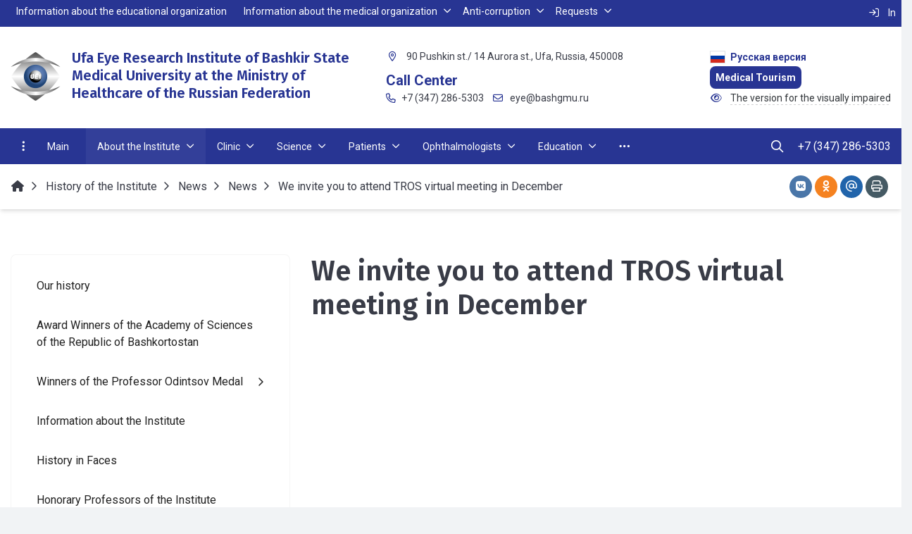

--- FILE ---
content_type: text/html; charset=UTF-8
request_url: http://ufaeyeinstitute.ru/en/info/news/novosti/we-invite-you-to-attend-tros-virtual-meeting-in-december/
body_size: 31132
content:


<!DOCTYPE html>
<html style="font-size: 16px;" lang="en">

	<head>
		<meta name="viewport" content="width=device-width,initial-scale=1">
		<style>

	body {font-family: "Roboto", sans-serif!important}
	h1.sf-title, h2.sf-title, h3.sf-title, h4.sf-title, h5.sf-title, h6.sf-title, .sf-title {font-family: "Fira Sans", sans-serif!important}
	h1.sf-title, h2.sf-title, h3.sf-title, h4.sf-title, h5.sf-title, h6.sf-title, .sf-title {font-weight: bold!important}
.c-primary {color: #283593!important} 
.c-secondary {color: #A8023E!important} 
.bg-primary {background: #283593!important} 
.bg-secondary {background: #A8023E!important} 
.hover\:bg-primary:hover {background: #283593!important} 
.hover\:bg-secondary:hover {background: #A8023E!important} 
.b-primary {border-color: #283593!important} 
.b-secondary {border-color: #A8023E!important} 
.f-primary {fill: #283593!important} 
.f-secondary {fill: #A8023E!important} 
.s-primary {stroke: #283593!important} 
.s-secondary {stroke: #A8023E!important} 

/* border radius */
.r-default{border-radius: 0.5rem}
.rt-default {border-top-left-radius: 0.5rem; border-top-right-radius: 0.5rem;}
.rr-default {border-top-right-radius: 0.5rem; border-bottom-right-radius: 0.5rem;}
.rb-default {border-bottom-left-radius: 0.5rem; border-bottom-right-radius: 0.5rem;}
.rl-default {border-top-left-radius: 0.5rem; border-bottom-left-radius: 0.5rem;}

/* link */
a.l-primary, .l-primary a {color: #283593!important}
a.l-secondary, .l-secondary a {color: #A8023E!important}
a.l-hover-primary:hover, .l-hover-primary a:hover {color: #283593!important}
a.l-hover-secondary:hover, .l-hover-secondary a:hover {color: #A8023E!important}
a.bg-primary:focus, a.bg-primary:hover, button.bg-primary:focus, button.bg-primary:hover {background-color: #283593!important;}
a.bg-secondary:focus, a.bg-secondary:hover, button.bg-secondary:focus, button.bg-secondary:hover {background-color: #A8023E!important;}

/* button */
.btn-primary {background-color: #283593!important; border-color: #1c2987!important;}
.btn-primary:hover, .btn-primary:active, .btn-primary:focus, .btn-primary:not([disabled]):not(.disabled).active, .btn-primary:not([disabled]):not(.disabled):active, .show > .btn-primary.dropdown-toggle {background-color: #0f1c7a!important; border-color: #0a1775!important;}
.btn-primary.disabled, .btn-primary:disabled {background-color: #414eac!important; border-color: #34419f!important;}
.btn-secondary {background-color: #A8023E!important; border-color: #9c0032!important;}
.btn-secondary:hover, .btn-secondary:active, .btn-secondary:focus, .btn-secondary:not([disabled]):not(.disabled).active, .btn-secondary:not([disabled]):not(.disabled):active, .show > .btn-secondary.dropdown-toggle  {background-color: #8f0025!important; border-color: #8a0020!important;}
.btn-secondary.disabled, .btn-secondary:disabled {background-color: #c11b57!important; border-color: #b40e4a!important;}

.btn-outline.btn-primary:active, .btn-outline.btn-primary.active, .btn-outline.btn-primary.focus, .btn-outline.btn-primary:focus, .show > .btn-outline.btn-primary.dropdown-toggle {background-color: #283593 !important; border-color: #283593 !important;}
.btn-outline.btn-secondary:active, .btn-outline.btn-secondary.active, .btn-outline.btn-secondary.focus, .btn-outline.btn-secondary:focus, .show > .btn-outline.btn-secondary.dropdown-toggle {background-color: #A8023E !important; border-color: #A8023E !important;}

.btn-outline.btn-primary {color: #283593!important; border-color: #283593!important; background-color: transparent!important; background-image: none!important;}
.btn-outline.btn-primary:hover, .btn-outline.btn-primary:active, .btn-outline.btn-primary:focus {background-color: #283593!important; border-color: #283593!important; color: white!important;}
.btn-outline.btn-secondary {color: #A8023E!important; border-color: #A8023E!important; background-color: transparent!important; background-image: none!important;}
.btn-outline.btn-secondary:hover, .btn-outline.btn-secondary:active, .btn-outline.btn-secondary:focus {background-color: #A8023E!important; border-color: #A8023E!important; color: white!important;}

.btn-primary.btn-flat {background: transparent!important; color: #283593!important;}
.btn-secondary.btn-flat {background: transparent!important; color: #A8023E!important;}

/* navbar */
.light.sf-left-catalog ul li a span.submenu-indicator:hover {background-color: #283593!important}
@media (min-width: 768px) {

	.sf-nav section.center-section > ul > li.active > a.underline span.item-hover,
	.sf-nav section.center-section > ul > li:hover > a.underline span.item-hover,
	.sf-nav section.center-section > ul > li.focus > a.underline span.item-hover {
		border-bottom-color: #283593!important;
	}

	.sf-nav section.center-section > ul > li.active > a.fill,
	.sf-nav section.center-section > ul > li:hover > a.fill,
	.sf-nav section.center-section > ul > li.focus > a.fill {
		background: #283593!important;
	}
}

@media (min-width: 768px) {
	.center-section li.item-mega:hover > a > span.item-hover,
	.center-section li.item-mega.hover > a > span.item-hover,
	.center-section li.item-mega.focus > a > span.item-hover {
		border-bottom-color: #283593!important;
	}
}

/* tabs */
.sf-tabs-topline nav li.sf-tab-current {border-top-color: #283593!important;}
.sf-tabs-topline nav li.sf-tab-current a {box-shadow: inset 0 3px 0 #283593!important;}
.sf-tabs-topline nav a:hover {color: #283593!important;}

/*title*/
.sf-title-underline-center .sf-title:after, 
.sf-title-underline-center.sf-title:after,
.sf-title-underline-center-double .sf-title:before,
.sf-title-underline-center-double.sf-title:before,
.sf-title-underline-center-double .sf-title:after,
.sf-title-underline-center-double.sf-title:after,
.sf-title-underline-left .sf-title:after,
.sf-title-underline-left.sf-title:after
	{background: #283593!important}

.sf-nav-full-screen .sf-nav-full-screen-content .sf-nav-full-screen-lists ul li a span.submenu-indicator:hover 
	{background: #283593!important;}

.settings-panel .sf-tab-nav li.active {background-color: #283593;}

/* form */
.form-control:focus {box-shadow: 0 0 0 2px #283593!important;}
</style>

<meta http-equiv="Content-Type" content="text/html; charset=UTF-8" />
<meta name="keywords" content="уфа, НИИ глазных болезней академии наук" />
<link href="/bitrix/components/simai/sf.iblock.detail/templates/.default/styles.css?1699616808248" type="text/css"  rel="stylesheet" />
<link href="/bitrix/components/simai/sf.swiper.nav/templates/sf-swiper-nav-circle-in/style.css?16996168085948" type="text/css"  rel="stylesheet" />
<link href="/simai/asset/simai.framework/sf4.master/core/css/sf-full.css?1699616903812488" type="text/css"  data-template-style="true"  rel="stylesheet" />
<link href="/simai/asset/simai.framework/sf4.master/plugin/navigation/css/sf-nav.css?1699616902196080" type="text/css"  data-template-style="true"  rel="stylesheet" />
<link href="/simai/asset/simai.framework/sf4.master/plugin/md-color/css/md-color.css?169961690281183" type="text/css"  data-template-style="true"  rel="stylesheet" />
<link href="/simai/asset/simai.bx-panel/bx-panel-1.0.0/bx-panel.css?16996169031817" type="text/css"  data-template-style="true"  rel="stylesheet" />
<link href="/simai/asset/font-awesome/sf-icon-5.21/css/all.min.css?169961690334259" type="text/css"  data-template-style="true"  rel="stylesheet" />
<link href="/simai/asset/fancybox/fancybox.master/css/jquery.fancybox.min.css?169961690313841" type="text/css"  data-template-style="true"  rel="stylesheet" />
<link href="/simai/asset/swiper/swiper-4.4.2/css/swiper.min.css?169961690219777" type="text/css"  data-template-style="true"  rel="stylesheet" />
<link href="/simai/asset/animate/animate-3.7.0/css/animate.min.css?169961691657987" type="text/css"  data-template-style="true"  rel="stylesheet" />
<link href="/simai/asset/flag-icon/flag-icon-1.0.0/css/flag-icon.min.css?169961691633481" type="text/css"  data-template-style="true"  rel="stylesheet" />
<link href="/bitrix/templates/simai.gorod/components/simai/sf.share/.default/style.css?1699616727132" type="text/css"  data-template-style="true"  rel="stylesheet" />
<link href="/bitrix/components/simai/feedback.error/templates/.default/style.css?16996168085779" type="text/css"  data-template-style="true"  rel="stylesheet" />
<link href="/bitrix/templates/simai.gorod/template_styles.css?17054019103282" type="text/css"  data-template-style="true"  rel="stylesheet" />
<script>if(!window.BX)window.BX={};if(!window.BX.message)window.BX.message=function(mess){if(typeof mess==='object'){for(let i in mess) {BX.message[i]=mess[i];} return true;}};</script>
<script>(window.BX||top.BX).message({'JS_CORE_LOADING':'Loading...','JS_CORE_WINDOW_CLOSE':'Close','JS_CORE_WINDOW_EXPAND':'Expand','JS_CORE_WINDOW_NARROW':'Restore','JS_CORE_WINDOW_SAVE':'Save','JS_CORE_WINDOW_CANCEL':'Cancel','JS_CORE_H':'h','JS_CORE_M':'m','JS_CORE_S':'s','JS_CORE_NO_DATA':'- No data -','JSADM_AI_HIDE_EXTRA':'Hide extra items','JSADM_AI_ALL_NOTIF':'All notifications','JSADM_AUTH_REQ':'Authentication is required!','JS_CORE_WINDOW_AUTH':'Log In','JS_CORE_IMAGE_FULL':'Full size','JS_CORE_WINDOW_CONTINUE':'Continue'});</script>

<script src="/bitrix/js/main/core/core.js?1748328460494198"></script>

<script>BX.Runtime.registerExtension({'name':'main.core','namespace':'BX','loaded':true});</script>
<script>BX.setJSList(['/bitrix/js/main/core/core_ajax.js','/bitrix/js/main/core/core_promise.js','/bitrix/js/main/polyfill/promise/js/promise.js','/bitrix/js/main/loadext/loadext.js','/bitrix/js/main/loadext/extension.js','/bitrix/js/main/polyfill/promise/js/promise.js','/bitrix/js/main/polyfill/find/js/find.js','/bitrix/js/main/polyfill/includes/js/includes.js','/bitrix/js/main/polyfill/matches/js/matches.js','/bitrix/js/ui/polyfill/closest/js/closest.js','/bitrix/js/main/polyfill/fill/main.polyfill.fill.js','/bitrix/js/main/polyfill/find/js/find.js','/bitrix/js/main/polyfill/matches/js/matches.js','/bitrix/js/main/polyfill/core/dist/polyfill.bundle.js','/bitrix/js/main/core/core.js','/bitrix/js/main/polyfill/intersectionobserver/js/intersectionobserver.js','/bitrix/js/main/lazyload/dist/lazyload.bundle.js','/bitrix/js/main/polyfill/core/dist/polyfill.bundle.js','/bitrix/js/main/parambag/dist/parambag.bundle.js']);
</script>
<script>(window.BX||top.BX).message({'LANGUAGE_ID':'en','FORMAT_DATE':'DD.MM.YYYY','FORMAT_DATETIME':'DD.MM.YYYY HH:MI:SS','COOKIE_PREFIX':'BITRIX_SM','SERVER_TZ_OFFSET':'18000','UTF_MODE':'Y','SITE_ID':'en','SITE_DIR':'/en/','USER_ID':'','SERVER_TIME':'1769616536','USER_TZ_OFFSET':'0','USER_TZ_AUTO':'Y','bitrix_sessid':'ee76709399ffb6e7081e574e6956228e'});</script>


<link href="https://fonts.googleapis.com/css?family=Roboto:300,400,700&amp;subset=cyrillic,cyrillic-ext" rel="stylesheet">
<link href="https://fonts.googleapis.com/css?family=Fira+Sans:300,400,600&amp;subset=cyrillic,cyrillic-ext" rel="stylesheet">
<script type="text/javascript">BX.message({'SF_SPECIAL__SPECIAL_WHITE':'White','SF_SPECIAL__SPECIAL_BLACK':'Black','SF_SPECIAL__SPECIAL_YELLOW':'Yellow','SF_SPECIAL__SPECIAL_BLUE':'Blue','SF_SPECIAL__SPECIAL_GREEN':'Green','SF_SPECIAL__SPECIAL_KEGL':' points','SF_SPECIAL__KEGL_16':'16 points','SF_SPECIAL__KERNING_NORMAL':'Normal','SF_SPECIAL__KERNING_MIDDLE':'Middle','SF_SPECIAL__KERNING_BIG':'Big','SF_SPECIAL__IMG_OFF':'Off','SF_SPECIAL__IMG_ON_BLACK':'Black and White','SF_SPECIAL__IMG_ON_COLOR':'Color','SF_SPECIAL__INTERVAL_1_0':'Single','SF_SPECIAL__INTERVAL_1_5':'One and a Half','SF_SPECIAL__INTERVAL_2_0':'Double','SF_SPECIAL__FONT_DEFAULT':'Default','SF_SPECIAL__FONT_SANS':'Sans-serif','SF_SPECIAL__FONT_SERIF':'Serif','SF_SPECIAL__FONT_MONO':'Monospaced','SF_SPECIAL__SOUND_ON':'On','SF_SPECIAL__SOUND_OFF':'Off','SF_SPECIAL__BTN_SANS_ARIAL':'Arial Font (Sans-serif)','SF_SPECIAL__BTN_SANS':'Sans-serif','SF_SPECIAL__BTN_SERIF_TIMES':'Times Font (Serif)','SF_SPECIAL__BTN_SERIF':'Serif','SF_SPECIAL__BTN_MONO_COURIER':'Courier New Font','SF_SPECIAL__BTN_MONO':'Monospaced','SF_SPECIAL__BTN_MORE':'Decrease Font Size','SF_SPECIAL__BTN_LESS':'Increase Font Size','SF_SPECIAL__BTN_NORMAL':'Normal','SF_SPECIAL__BTN_MIDDLE':'Middle','SF_SPECIAL__BTN_BIG':'Big','SF_SPECIAL__INTERVAL':'Interval','SF_SPECIAL__BTN_ONE':'Single','SF_SPECIAL__BTN_HALF':'One and a Half','SF_SPECIAL__BTN_TWO':'Double','SF_SPECIAL__COLOR':'Color','SF_SPECIAL__SCHEMA':' schema','SF_SPECIAL__BTN_WHITE':'White Schema','SF_SPECIAL__BTN_BLACK':'Black Schema','SF_SPECIAL__BTN_YELLOW':'Yellow Schema','SF_SPECIAL__BTN_BLUE':'Blue Schema','SF_SPECIAL__BTN_GREEN':'Green Schema','SF_SPECIAL__IMG':'Images','SF_SPECIAL__IMG_BTN_OFF':'Turn off images','SF_SPECIAL__IMG_BTN_BW':'Black and White images','SF_SPECIAL__IMG_BTN_COLOR':'Color images','SF_SPECIAL__PANEL':'Panel','SF_SPECIAL__BTN_OFF':'Turn off version for the visually impaired','SF_SPECIAL__BTN_DEFAULT':'Reset settings','SF_SPECIAL__BTN_UP':'Collapse Panel','SF_SPECIAL__KERNING':'Kerning','SF_SPECIAL__KEGL':'Font Size','SF_SPECIAL__FONT':'Font','SF_SPECIAL__BTN_OFF_TEXT':'Off','SF_SPECIAL__BTN_BW_TEXT':'B/W','SF_SPECIAL__IMG_BTN_COLOR_TEXT':'Color','SF_SPECIAL__IMG_BTN_OFF_TEXT':'Do not show images'})</script>
<meta property="description" content="" />
<meta property="og:url" content="http://ufaeyeinstitute.ru/en/info/news/novosti/we-invite-you-to-attend-tros-virtual-meeting-in-december/" />
<meta property="og:type" content="article" />
<meta property="og:title" content="We invite you to attend TROS virtual meeting in December" />
<meta property="og:description" content="" />
<meta property="og:image" content="http://ufaeyeinstitute.ru/upload/iblock/6b2/4mvje1ahxssip3wm83ulrvygj2zdr1i7/TROS%2011%20%D0%B4%D0%B5%D0%BA%D0%B0%D0%B1%D1%80%D1%8F%202022.png" />
<meta name="twitter:card" content="summary" />
<meta name="twitter:site" content="http://ufaeyeinstitute.ru/en/info/news/novosti/we-invite-you-to-attend-tros-virtual-meeting-in-december/" />
<meta name="twitter:title" content="We invite you to attend TROS virtual meeting in December" />
<meta name="twitter:description" content="" />
<meta name="twitter:image" content="http://ufaeyeinstitute.ru/upload/iblock/6b2/4mvje1ahxssip3wm83ulrvygj2zdr1i7/TROS%2011%20%D0%B4%D0%B5%D0%BA%D0%B0%D0%B1%D1%80%D1%8F%202022.png" />



<script src="/simai/asset/lazysizes/lazysizes-5.1.0/lazysizes.min.js?16996169037057"></script>
<script src="/simai/asset/lazysizes/lazysizes-5.1.0/plugins/respimg/ls.respimg.min.js?16996169033683"></script>
<script src="/simai/asset/lazysizes/lazysizes-5.1.0/plugins/unveilhooks/ls.unveilhooks.min.js?16996169031466"></script>
<script src="/simai/asset/jquery/jquery-3.3.1/jquery.min.js?169961691686927"></script>
<script src="/simai/asset/popper/popper-1.14.5/js/popper.min.js?169961691620572"></script>
<script src="/simai/asset/simai.framework/sf4.master/core/js/sf-full.js?1699616903265068"></script>
<script src="/simai/asset/simai.framework/sf4.master/plugin/navigation/js/sf-nav.js?169961690232219"></script>
<script src="/simai/asset/fancybox/fancybox.master/js/jquery.fancybox.min.js?169961690367881"></script>
<script src="/simai/asset/swiper/swiper-4.4.2/js/swiper.min.js?1699616902124740"></script>
<script src="/simai/asset/simai.special/js/voice.js?16996169022800"></script>
<script src="/simai/asset/social-likes/social-likes-3.1.2/social-likes.min.js?169961690319330"></script>
<script src="/bitrix/components/bitrix/search.title/script.js?16996167939847"></script>
<script src="/bitrix/templates/simai.gorod/components/bitrix/search.title/nav.search/script.js?169961672511126"></script>
<script src="/bitrix/components/simai/feedback.error/templates/.default/script.js?16996168084163"></script>
<script type="text/javascript">var _ba = _ba || []; _ba.push(["aid", "1566700354f476aff359a3ab37f0b3db"]); _ba.push(["host", "ufaeyeinstitute.ru"]); (function() {var ba = document.createElement("script"); ba.type = "text/javascript"; ba.async = true;ba.src = (document.location.protocol == "https:" ? "https://" : "http://") + "bitrix.info/ba.js";var s = document.getElementsByTagName("script")[0];s.parentNode.insertBefore(ba, s);})();</script>


		<title>History of the Institute</title>
					<link rel="icon" href="/favicon.ico" type="image/ico">
			</head>

	<body 
		class = 
		"
			lazyload 
			sf-pagewrap-area-layout-wide 
			sf-pagewrap-area-container-fixed 
			container-size-1320 
			roboto 
			theme-light 
			 
		"
		style = 
		"
			background-color: ;
			background-repeat: ;
			background-position-x: ;
			background-position-y: ;
			background-size: ;
			font-size: 16px;
					"
			>
		
				
		<section class="sf-service-top-area d-print-none">
					</section>

		<section 
			class = 
				"
					sf-pagewrap-area 
					bg-white				"
			style = "background-color: "
		>
		
							
								<header 
					class = 
					"
						header-area d-print-none 
						theme-light 
						bg-theme-0 mb-4					"
					style = 
					"
						background-color: ;
				       						background-repeat: ;
						background-position-x: ;
						background-position-y: ;
						background-size: ;
					"
				>
					

 
<div style="position:relative">
  <section class="sf-grid-area  ">

										<div class="container-wrap bg-theme-1 bb-1 b-theme-2 sf-nav-fixed-header-castom " style="">
										
					<div class="container ">
						<div class="row ">
																								<div class=" col-12 col-lg-10 ">
									  																																														<div class=" ">
																												


<style>

.nav-dropdown {
    z-index:10;
}

.overflow-hidden {
    overflow: hidden!important;
}

.text-t-u {
    text-transform: uppercase;
}
	
.sf-left-catalog > ul > li > .catalog-submenu > .submenu a span.submenu-indicator{
    height: 1.5rem;
    width: 1.5rem;
    top: 7px;
}

.sf-nav-fixed .container-wrap .nav-container .sf-nav section.right-section .nav-search form .inner-search {
    z-index: auto;
}

.sf-left-catalog ul li a{
	z-index: 10 !important;
}

.sf-left-catalog ul li div.catalog-submenu ul.submenu li a, .sf-left-catalog ul li a{
    color: inherit;
}

@media only screen and (min-width: 770px)  { 
    .sf-nav section.center-section > ul > li:focus-within > .nav-submenu {display: flex !important;}
    .sf-nav section.center-section>ul>li:focus-within>.nav-submenu, html.special .sf-nav section.center-section>ul>li:focus-within>ul.transform-submenu {
        display: flex !important;
    }

    .sf-nav section.center-section>ul>li>ul.transform-submenu li:focus-within>.nav-submenu {display: flex !important;}
    .sf-nav section.center-section>ul>li>.nav-submenu>ul li:focus-within>.nav-submenu {display: flex !important;}


    .theme-light div.nav-container nav.sf-nav section.center-section ul.nav-items li.nav-item div.nav-submenu.theme-light ul.submenu-items li.nav-item:focus-within {
        background-color: rgba(0, 0, 0, 0.05);
        color: rgba(0, 0, 0, 0.87);
        border-color: rgba(255, 255, 255, 0.12);
    }

    .theme-light div.nav-container nav.sf-nav section.center-section ul.nav-items li.nav-item:focus-within {
        background-color: rgba(0, 0, 0, 0.05);
        color: rgba(0, 0, 0, 0.87);
        border-color: rgba(255, 255, 255, 0.12);
    }

    .navigation-container.theme-dark div.nav-container nav.sf-nav section.center-section ul.nav-items li.nav-item:focus-within {
        background-color: rgba(255, 255, 255, 0.05);
        color: white;
        border-color: rgba(0, 0, 0, 0.12);
    }


    .navigation-container.theme-dark div.nav-container nav.sf-nav section.center-section ul.nav-items li.nav-item div.nav-submenu.theme-dark ul.submenu-items li.nav-item:focus-within{
        background-color: rgba(255, 255, 255, 0.05);
        color: white;
        border-color: rgba(0, 0, 0, 0.12);
    }


    /* для табов стили */
    .sf-nav section.center-section>ul>li:focus-within>.nav-submenu, html.special .sf-nav section.center-section>ul>li:focus-within>ul.transform-submenu{display: flex !important;}

    .sf-nav section.center-section>ul>li>.nav-submenu>ul li:focus-within>.nav-submenu, html.special .sf-nav section.center-section>ul>li>.nav-submenu>ul li:focus-within>.nav-submenu{display: flex !important;}
    .sf-nav section.center-section>ul>li>ul.transform-submenu li:focus-within>.nav-submenu {display: flex !important;}



    .theme-light div.nav-container nav.sf-nav section.center-section ul.nav-items li.nav-item:focus-within {
        background-color: rgba(0, 0, 0, 0.05);
        color: rgba(0, 0, 0, 0.87);
        border-color: rgba(255, 255, 255, 0.12);
    }

    .theme-light div.nav-container nav.sf-nav section.center-section ul.nav-items li.nav-item div.nav-submenu.theme-light ul.submenu-items li.nav-item:focus-within {
        background-color: rgba(0, 0, 0, 0.05);
        color: rgba(0, 0, 0, 0.87);
        border-color: rgba(255, 255, 255, 0.12);
    }

    .navigation-container.theme-dark div.nav-container nav.sf-nav section.center-section ul.nav-items li.nav-item:focus-within  {
        background-color: rgba(255, 255, 255, 0.05);
        color: white;
        border-color: rgba(0, 0, 0, 0.12);
    }



    .navigation-container.theme-dark div.nav-container nav.sf-nav section.center-section ul.nav-items li.nav-item div.nav-submenu.theme-dark ul.submenu-items li.nav-item:focus-within {
        background-color: rgba(255, 255, 255, 0.05);
        color: white;
        border-color: rgba(0, 0, 0, 0.12);
    }

    .navigation-container.theme-dark div.nav-container nav.sf-nav section.center-section ul.nav-items li.nav-item div.nav-submenu.theme-light ul.submenu-items li.nav-item:focus-within {
        background-color: rgba(0, 0, 0, 0.05);
        color: rgba(0, 0, 0, 0.87);
        border-color: rgba(255, 255, 255, 0.12);
    }
}

.sf-pagewrap-area-layout-narrow.sf-pagewrap-area-container-fixed .sf-pagewrap-area .submenu-items.container {
    width: 100%;
}


@media (max-width: 768px) {
	
	.mobile-level{
		flex-direction: column !important;
	}
	.item-text{
		white-space: normal !important;
	}
}


/* captions for fixed menu */
.fixed-theme-dark-submenu .nav-fixed .submenu-items a.item-link{
    background-color: transparent;
    color: white !important;
}
.fixed-theme-light-submenu .nav-fixed .submenu-items a.item-link {
    background-color: transparent;
    color: black !important;
}
.fixed-theme-dark .c-icon-active {
    color: white !important;
}

/* icons - fixed, non-fixed - colors */
/*
.theme-light .c-icon-active, .fixed-theme-light.nav-fixed .c-icon-active{
    color: rgba(27,31,44,.54) !important;
}
.theme-dark .c-icon-active, .fixed-theme-dark.nav-fixed .c-icon-active{
    color: white !important;
}
*/
</style>

            <style>
                            .sf-nav-fixed50bf150ede {background: transparent!important;}
                                        .child-color-submenu-50bf150ede {background:white;}
                                        @media (max-width: 768px) {
                    .mobile-view50bf150ede {background: #f1f3f5!important;}
                }
                                    
            

                             
                .nav-fixed-50bf150ede {background: rgba(255, 255, 255, 1)!important;}
                
                                    .nav-fixed-50bf150ede .fixed-submenu-color50bf150ede {background: white!important;}
                            

        </style>
	            <div class="navigation-container sf-nav-fixed50bf150ede no-fixed sf-nav-fixed 
                                        fixed-theme-light                fixed-theme-light-submenu             
            vertical-submenu"
            id="sf-fixed-id-50bf150ede">      
             <div class="container-wrap">
            <div class="w-100 nav-container">
    
             <nav data-nav id="sf-nav-50bf150ede"
            class="sf-nav w-100 m-0 p-0 d-flex align-items-streach justify-content-between flex-row flex-wrap">
                <section class="left-section d-flex align-items-streach justify-content-between flex-row flex-wrap">
                                                        <!--<a class="nav-logo" href="/">
                <img src="image/list.jpg"
                    class="hidden-md-down d-inline mr-2 w-75">
            </a>-->
        </section>
                                <section style="justify-content:flex-start!important;" class="center-section align-items-streach mobile-level sf-scroll overflow-hidden
            justify-content-start                            mobile-theme-light mobile-view50bf150ede                        ">
				            <button class="mobile-close sf-close" style="display:none"></button>
            <h3 class="mobile-header m-0" style="display: none">
                Меню            </h3>
                   <ul class="nav-items d-inline-flex align-items-streach justify-content-start p-0 m-0">
                                
                                                                                                                            	
                                    <li tabindex="-1" class="nav-item ">
                                        <a  class="p-2 t--1 blackout                                             item-link                                                                                        "
                                            href="https://bashgmu.ru/en/education/">
                                                                                                                                        <span class="item-text">
                                                    Information about the educational organization                                                </span>
                                                                                        <span class="item-hover" style="display:none"></span>
                                        </a>
                                    </li>
                                                                                                                                                                                        
                                                                                                                                                        <li tabindex="-1" class="nav-item  ">

                                    <a  class="p-2 t--1 blackout                                         item-link                                                                                " 
                                        href="/en/about/">
                                                                                                                            <span class="item-text">
                                                Information about the medical organization                                            </span>
                                                                                                                            <span class='item-icon submenu-indicator nav-next-level '> 
                                                <i class="far fa-angle-down" aria-hidden="true"></i>
                                            </span>
                                                                                <span class="item-hover" style="display:none"></span>
                                    </a>
                                    
                                    <!-- -->
                                                                            <div class="nav-submenu mobile-level sf-scroll align-items-start justify-content-xl-center
                                                                                            theme-light child-color-submenu-50bf150ede 
                                                                                                                                                                                            fixed-theme-light-submenu fixed-submenu-color50bf150ede                                                                                                                                                                                        mobile-theme-light mobile-view50bf150ede                                            " style="z-index:200">
                                            <div class="content-mobile-horizontal w-100" style="display:none">
                                                <h3 class="mobile-header m-0" style="display:none">
                                                    Information about the medical organization                                                </h3>
                                                <a  class="nav-back w-100 align-items-center justify-content-start pt-3 pb-3" href="#">
                                                    <span class="back-icon mr-2">
                                                        <i class="far fa-arrow-left"></i>
                                                    </span>
                                                    <span class="item-text">
                                                        Назад                                                    </span>
                                                </a>
                                            </div>
                                            <ul class="nav-items submenu-items p-0 container w-100                                                                                                    fixed-theme-light-submenu                                                                                                ">
                                                <li tabindex="-1" class="nav-item one-mobile  one-link">
                                                <a  class="p-2 t--1                                                     item-link" 
                                                        href="/en/about/">
                                                        <span class="item-text">
                                                            Information about the medical organization                                                        </span>
                                                    </a>
                                                                                                                                                                                            
                                                                                                                                                            <li tabindex="-1" class="nav-item ">
                                    <a  class="p-2 t--1                                         item-link" 
                                        href="/en/patients/">

                                                                                        
                                            <span class="item-text">
                                                Information for patients                                            </span>
                                                                                            <span class='item-icon submenu-indicator nav-next-level '> 
                                                    <i class="far fa-angle-down" aria-hidden="true"></i>
                                                </span>
                                                                                    </a>
                                        
                                                                                    <div class="nav-submenu mobile-level sf-scroll align-items-start justify-content-xl-center
                                                                                                    theme-light child-color-submenu-50bf150ede 
                                                                                                                                                                                                            fixed-theme-light-submenu fixed-submenu-color50bf150ede                                                                                                                                                                                                        mobile-theme-light mobile-view50bf150ede                                                ">
                                                <div class="content-mobile-horizontal" style="display:none">
                                                    <h3 class="mobile-header" style="display:none">Information for patients</h3>
                                                    <a  class="nav-back w-100 align-items-center justify-content-start pt-3 pb-3" href="#">
                                                        <span class="back-icon mr-2">
                                                            <i class="far fa-arrow-left"></i>
                                                        </span>
                                                        <span class="item-text">
                                                            Назад                                                        </span>
                                                    </a>
                                                </div>
                                                <ul class="
                                                    nav-items submenu-items p-0 
                                                    container w-100                                                ">
                                                <li tabindex="-1" class="nav-item one-mobile ">
                                                <a  class="p-2 t--1                                                     item-link"
                                                            href="/en/patients/">
                                                                                                                        <span class="item-text">
                                                                Information for patients                                                            </span>
                                                        </a>
                                                                                                                                                                                                
                                                                                                                                                                <li tabindex="-1" class="nav-item ">
                                        <a  class="p-2 t--1 item-link" href="/en/patients/grafik-priema-grazhdan-rukovoditelem.php">
                                                                                        <span class="item-text">
                                                Visiting Hours                                            </span>
                                        </a>
                                    </li>													
                                                                                                                                                                                        
                                                                                                                                                                <li tabindex="-1" class="nav-item ">
                                        <a  class="p-2 t--1 item-link" href="/en/patients/grafik-raboty-uchrezhdeniya.php">
                                                                                        <span class="item-text">
                                                Working Hours                                            </span>
                                        </a>
                                    </li>													
                                                                                                                                                                                                                                            </ul>
                                </div>
                                    </li>
                    
                                                                                                                                                                <li tabindex="-1" class="nav-item ">
                                        <a  class="p-2 t--1 item-link" href="/en/experts/">
                                                                                        <span class="item-text">
                                                Information for professionals                                            </span>
                                        </a>
                                    </li>													
                                                                                                                                                                                        
                                                                                                                                                                <li tabindex="-1" class="nav-item ">
                                        <a  class="p-2 t--1 item-link" href="/en/employees/">
                                                                                        <span class="item-text">
                                                Staff                                            </span>
                                        </a>
                                    </li>													
                                                                                                                                                                                        
                                                                                                                                                            <li tabindex="-1" class="nav-item ">
                                    <a  class="p-2 t--1                                         item-link" 
                                        href="/en/vacancy/">

                                                                                        
                                            <span class="item-text">
                                                Jobs                                            </span>
                                                                                            <span class='item-icon submenu-indicator nav-next-level '> 
                                                    <i class="far fa-angle-down" aria-hidden="true"></i>
                                                </span>
                                                                                    </a>
                                        
                                                                                    <div class="nav-submenu mobile-level sf-scroll align-items-start justify-content-xl-center
                                                                                                    theme-light child-color-submenu-50bf150ede 
                                                                                                                                                                                                            fixed-theme-light-submenu fixed-submenu-color50bf150ede                                                                                                                                                                                                        mobile-theme-light mobile-view50bf150ede                                                ">
                                                <div class="content-mobile-horizontal" style="display:none">
                                                    <h3 class="mobile-header" style="display:none">Jobs</h3>
                                                    <a  class="nav-back w-100 align-items-center justify-content-start pt-3 pb-3" href="#">
                                                        <span class="back-icon mr-2">
                                                            <i class="far fa-arrow-left"></i>
                                                        </span>
                                                        <span class="item-text">
                                                            Назад                                                        </span>
                                                    </a>
                                                </div>
                                                <ul class="
                                                    nav-items submenu-items p-0 
                                                    container w-100                                                ">
                                                <li tabindex="-1" class="nav-item one-mobile ">
                                                <a  class="p-2 t--1                                                     item-link"
                                                            href="/en/vacancy/">
                                                                                                                        <span class="item-text">
                                                                Jobs                                                            </span>
                                                        </a>
                                                                                                                                                                                                
                                                                                                                                                                <li tabindex="-1" class="nav-item ">
                                        <a  class="p-2 t--1 item-link" href="/en/vacancy/index.php">
                                                                                        <span class="item-text">
                                                Jobs                                            </span>
                                        </a>
                                    </li>													
                                                                                                                                                                                        
                                                                                                                                                                <li tabindex="-1" class="nav-item ">
                                        <a  class="p-2 t--1 item-link" href="/en/vacancy/add/">
                                                                                        <span class="item-text">
                                                To fill in the questionnaire                                            </span>
                                        </a>
                                    </li>													
                                                                                                                                                                                                                                            </ul>
                                </div>
                                    </li>
                    
                                                                                                                                                                <li tabindex="-1" class="nav-item ">
                                        <a  class="p-2 t--1 item-link" href="/en/medicament/">
                                                                                        <span class="item-text">
                                                Medicines                                            </span>
                                        </a>
                                    </li>													
                                                                                                                                                                                        
                                                                                                                                                                <li tabindex="-1" class="nav-item ">
                                        <a  class="p-2 t--1 item-link" href="/en/control/">
                                                                                        <span class="item-text">
                                                The superior and controlling authorities                                            </span>
                                        </a>
                                    </li>													
                                                                                                                                                                                        
                                                                                                                                                                <li tabindex="-1" class="nav-item ">
                                        <a  class="p-2 t--1 item-link" href="/en/documents/">
                                                                                        <span class="item-text">
                                                Documents                                            </span>
                                        </a>
                                    </li>													
                                                                                                                                                                                        
                                                                                                                                                                <li tabindex="-1" class="nav-item ">
                                        <a  class="p-2 t--1 item-link" href="/en/reviews/">
                                                                                        <span class="item-text">
                                                Patient testimonials                                            </span>
                                        </a>
                                    </li>													
                                                                                                                                                                                        
                                                                                                                                                                <li tabindex="-1" class="nav-item ">
                                        <a  class="p-2 t--1 item-link" href="/en/contact/">
                                                                                        <span class="item-text">
                                                Contact information                                            </span>
                                        </a>
                                    </li>													
                                                                                                                                                                                                                                            </ul>
                                </div>
                                    </li>
                    
                                                                                                                                                        <li tabindex="-1" class="nav-item  ">

                                    <a  class="p-2 t--1 blackout                                         item-link                                                                                " 
                                        href="/en/anti-corruption/">
                                                                                                                            <span class="item-text">
                                                Anti-corruption                                            </span>
                                                                                                                            <span class='item-icon submenu-indicator nav-next-level '> 
                                                <i class="far fa-angle-down" aria-hidden="true"></i>
                                            </span>
                                                                                <span class="item-hover" style="display:none"></span>
                                    </a>
                                    
                                    <!-- -->
                                                                            <div class="nav-submenu mobile-level sf-scroll align-items-start justify-content-xl-center
                                                                                            theme-light child-color-submenu-50bf150ede 
                                                                                                                                                                                            fixed-theme-light-submenu fixed-submenu-color50bf150ede                                                                                                                                                                                        mobile-theme-light mobile-view50bf150ede                                            " style="z-index:200">
                                            <div class="content-mobile-horizontal w-100" style="display:none">
                                                <h3 class="mobile-header m-0" style="display:none">
                                                    Anti-corruption                                                </h3>
                                                <a  class="nav-back w-100 align-items-center justify-content-start pt-3 pb-3" href="#">
                                                    <span class="back-icon mr-2">
                                                        <i class="far fa-arrow-left"></i>
                                                    </span>
                                                    <span class="item-text">
                                                        Назад                                                    </span>
                                                </a>
                                            </div>
                                            <ul class="nav-items submenu-items p-0 container w-100                                                                                                    fixed-theme-light-submenu                                                                                                ">
                                                <li tabindex="-1" class="nav-item one-mobile  one-link">
                                                <a  class="p-2 t--1                                                     item-link" 
                                                        href="/en/anti-corruption/">
                                                        <span class="item-text">
                                                            Anti-corruption                                                        </span>
                                                    </a>
                                                                                                                                                                                            
                                                                                                                                                                <li tabindex="-1" class="nav-item ">
                                        <a  class="p-2 t--1 item-link" href="/en/anti-corruption/obratnaya-svyaz-dlya-soobshcheniy-o-faktakh-korruptsii/">
                                                                                        <span class="item-text">
                                                Feedback for messages on corruption facts                                            </span>
                                        </a>
                                    </li>													
                                                                                                                                                                                                                                            </ul>
                                </div>
                                    </li>
                    
                                                                                                                                                        <li tabindex="-1" class="nav-item  ">

                                    <a  class="p-2 t--1 blackout                                         item-link                                                                                " 
                                        href="/en/forms/">
                                                                                                                            <span class="item-text">
                                                Requests                                            </span>
                                                                                                                            <span class='item-icon submenu-indicator nav-next-level '> 
                                                <i class="far fa-angle-down" aria-hidden="true"></i>
                                            </span>
                                                                                <span class="item-hover" style="display:none"></span>
                                    </a>
                                    
                                    <!-- -->
                                                                            <div class="nav-submenu mobile-level sf-scroll align-items-start justify-content-xl-center
                                                                                            theme-light child-color-submenu-50bf150ede 
                                                                                                                                                                                            fixed-theme-light-submenu fixed-submenu-color50bf150ede                                                                                                                                                                                        mobile-theme-light mobile-view50bf150ede                                            " style="z-index:200">
                                            <div class="content-mobile-horizontal w-100" style="display:none">
                                                <h3 class="mobile-header m-0" style="display:none">
                                                    Requests                                                </h3>
                                                <a  class="nav-back w-100 align-items-center justify-content-start pt-3 pb-3" href="#">
                                                    <span class="back-icon mr-2">
                                                        <i class="far fa-arrow-left"></i>
                                                    </span>
                                                    <span class="item-text">
                                                        Назад                                                    </span>
                                                </a>
                                            </div>
                                            <ul class="nav-items submenu-items p-0 container w-100                                                                                                    fixed-theme-light-submenu                                                                                                ">
                                                <li tabindex="-1" class="nav-item one-mobile  one-link">
                                                <a  class="p-2 t--1                                                     item-link" 
                                                        href="/en/forms/">
                                                        <span class="item-text">
                                                            Requests                                                        </span>
                                                    </a>
                                                                                                                                                                                            
                                                                                                                                                                <li tabindex="-1" class="nav-item ">
                                        <a  class="p-2 t--1 item-link" href="/en/forms/index.php">
                                                                                        <span class="item-text">
                                                Form appeals                                            </span>
                                        </a>
                                    </li>													
                                                                                                                                                                                        
                                                                                                                                                                <li tabindex="-1" class="nav-item ">
                                        <a  class="p-2 t--1 item-link" href="/en/forms/meet/">
                                                                                        <span class="item-text">
                                                Personal reception                                            </span>
                                        </a>
                                    </li>													
                                                                                                                                                                                        
                                                                                                                                                                <li tabindex="-1" class="nav-item ">
                                        <a  class="p-2 t--1 item-link" href="/en/forms/reception/">
                                                                                        <span class="item-text">
                                                Electronic applications                                            </span>
                                        </a>
                                    </li>													
                                                                                                                                                                                        
                                                                                                                                                                <li tabindex="-1" class="nav-item ">
                                        <a  class="p-2 t--1 item-link" href="/en/forms/message/">
                                                                                        <span class="item-text">
                                                A written request                                            </span>
                                        </a>
                                    </li>													
                                                                                                                                                                                        
                                                                                                                                                                <li tabindex="-1" class="nav-item ">
                                        <a  class="p-2 t--1 item-link" href="/en/forms/order/">
                                                                                        <span class="item-text">
                                                The appeal                                            </span>
                                        </a>
                                    </li>													
                                                                                                                                                                                        
                                                                                                                                                                <li tabindex="-1" class="nav-item ">
                                        <a  class="p-2 t--1 item-link" href="/en/forms/faq/">
                                                                                        <span class="item-text">
                                                Frequently asked questions                                            </span>
                                        </a>
                                    </li>													
                                                                                                                                                                    
                                                                </ul>
                        </div>
                    </li>
                            </ul>
                 </section>
                                    <section class="right-section d-inline-flex align-items-streach justify-content-end flex-row flex-wrap">
                                                                     
                
             
                                                    <div class="nav-social d-none d-xl-flex align-items-center justify-content-center theme-light">
                                <section 
	class="
		sf-share
						bg-transparent
	"
>

 </section>


                            </div>
                                                                                                    <button class="btn-mobile b-0 p-2 t--1"> 
                            <i class="far fa-bars fa-lg" aria-hidden="true"></i>
                        </button>
                                       
                         
                                        				            </section>
                </nav>
                        </div>
        </div>
    
     </div>  






<script>
    window.addEventListener("DOMContentLoaded", function() {
        $('#sf-nav-50bf150ede').sfNavMulti({
                                        searchContainer: false,
                horizontalSubmenu: false,
                                        transferHeadingItem: false,
            //===================== ФИКСИРОВАННОЕ =====================//
                                    fixedFlag: false,
                //===================== ПОЛНОЭКРАННОЕ =====================//
                                    fullScreenFlag: false,
                //===================== ТРАНСФОРМ =====================//
                                    transformFlag: true,
                    transformPaddingOne: 'p-2 t--1',
                    transformPaddingLower: ' t--1',
                    transformEffectHover: 'blackout',
                                            transformTheme: 'theme-light child-color-submenu-50bf150ede                                                                                                                                    fixed-theme-light-submenu fixed-submenu-color50bf150ede                                                                                    ', 
                                    //===================== МОБИЛЬНОЕ =====================//
                                    mobileFlag: true,
                                    });

    });
</script>

													</div>
																																										  									</div>
																	<div class=" col-12 col-lg-2 d-flex justify-content-end h-100 p-2">
									  																																														<div class="t--1 z-2 ">
																												
<ul class="t-list pl-0 m-0">
		<li class="d-inline-block">
			
			<i class="far fa-fw fa-sign-in mr-2 c-white" aria-hidden="true"></i>
			<a class="sf-link sf-link-theme sf-link-dashed c-white" href="/en/auth/">
				In			</a>
			</li>
</ul>													</div>
																																										  									</div>
																					</div>
					</div>
					
										
				</div>
												<div class="container-wrap py-4 " style="">
										
					<div class="container ">
						<div class="row ">
																								<div class=" col-12 col-lg-5 mb-3 mb-lg-0">
									  										<div class="d-flex align-items-center ">																																				<div class="mr-3 ">
																												
	<a href="/en/">
		<img src="/ru/simai.data/image/logo/logo_3.png"  class="" style="max-height:6rem"/>
	</a>
													</div>
																																																<div class=" ">
																												

	<a href="/en/" class="l-inherit l-underline-none c-primary l-inherit l-underline-none d-inline-block m-0 c-text-primary t-lg-bold t-title sf-title">
		<span class="t-0 t-sm-1  ">
			 Ufa Eye Research Institute of Bashkir State Medical University at the Ministry of Healthcare of the Russian Federation		</span>
	</a>
													</div>
																																	</div>									  									</div>
																	<div class=" col-12 col-lg-4 t--1 d-flex align-items-center mb-3 mb-lg-0">
									  										<div class="">																																				<div class="mr-3 ">
																												
<i class="far fa-fw fa-map-marker-alt mr-2 c-primary" aria-hidden="true"></i>
<span class="c-text-primary">
	90 Pushkin st./ 14 Aurora st., Ufa, Russia, 450008</span>													</div>
																																																<div class="mt-2 ">
																												
<span class="t-bold t-1 c-primary">
	Call Center</span class="">													</div>
																																																<div class=" ">
																												
<span class="mr-2"><i class="far fa-phone c-primary mr-2" aria-hidden="true"></i>+7 (347) 286-5303</span>
<i class="far fa-fw fa-envelope c-primary mr-2" aria-hidden="true"></i>eye@bashgmu.ru													</div>
																																	</div>									  									</div>
																	<div class=" col-12 col-lg-3 t--1 d-flex align-items-center mb-3 mb-lg-0 justify-content-lg-end">
									  										<div class="">																																				<div class=" ">
																												
<i class="t-0 flag-icon flag-icon-ru  mr-1 b-1 b-gray-3" aria-hidden="true"></i>
<a class="c-text-primary l-hover t-bold c-primary" href="/ru/" target="_blank">
	Русская версия</a>
													</div>
																																																<div class="mt-2  ">
																												
<i class="" aria-hidden="true"></i>
<a class="bg-primary p-2 c-white l-hover r-default t-bold t--1" href="/en/medical-tourism/" target="_blank">
	Medical Tourism</a>
													</div>
																																																<div class="mt-2 ">
																												
<i class="far fa-fw fa-eye mr-2 c-primary" aria-hidden="true"></i>
<a href="#" itemprop="copy" sf-special class="c-text-primary sf-link sf-link-theme sf-link-dashed">
	The version for the visually impaired</a>
													</div>
																																	</div>									  									</div>
																					</div>
					</div>
					
										
				</div>
												<div class="container-wrap  " style="">
										
					<div class="">
						<div class="row ">
																								<div class=" col-12 ">
									  																																														<div class=" ">
																												



<style>

.nav-dropdown {
    z-index:10;
}

.overflow-hidden {
    overflow: hidden!important;
}

.text-t-u {
    text-transform: uppercase;
}
	
.sf-left-catalog > ul > li > .catalog-submenu > .submenu a span.submenu-indicator{
    height: 1.5rem;
    width: 1.5rem;
    top: 7px;
}

.sf-nav-fixed .container-wrap .nav-container .sf-nav section.right-section .nav-search form .inner-search {
    z-index: auto;
}

.sf-left-catalog ul li a{
	z-index: 10 !important;
}

.sf-left-catalog ul li div.catalog-submenu ul.submenu li a, .sf-left-catalog ul li a{
    color: inherit;
}

@media only screen and (min-width: 770px)  { 
    .sf-nav section.center-section > ul > li:focus-within > .nav-submenu {display: flex !important;}
    .sf-nav section.center-section>ul>li:focus-within>.nav-submenu, html.special .sf-nav section.center-section>ul>li:focus-within>ul.transform-submenu {
        display: flex !important;
    }

    .sf-nav section.center-section>ul>li>ul.transform-submenu li:focus-within>.nav-submenu {display: flex !important;}
    .sf-nav section.center-section>ul>li>.nav-submenu>ul li:focus-within>.nav-submenu {display: flex !important;}


    .theme-light div.nav-container nav.sf-nav section.center-section ul.nav-items li.nav-item div.nav-submenu.theme-light ul.submenu-items li.nav-item:focus-within {
        background-color: rgba(0, 0, 0, 0.05);
        color: rgba(0, 0, 0, 0.87);
        border-color: rgba(255, 255, 255, 0.12);
    }

    .theme-light div.nav-container nav.sf-nav section.center-section ul.nav-items li.nav-item:focus-within {
        background-color: rgba(0, 0, 0, 0.05);
        color: rgba(0, 0, 0, 0.87);
        border-color: rgba(255, 255, 255, 0.12);
    }

    .navigation-container.theme-dark div.nav-container nav.sf-nav section.center-section ul.nav-items li.nav-item:focus-within {
        background-color: rgba(255, 255, 255, 0.05);
        color: white;
        border-color: rgba(0, 0, 0, 0.12);
    }


    .navigation-container.theme-dark div.nav-container nav.sf-nav section.center-section ul.nav-items li.nav-item div.nav-submenu.theme-dark ul.submenu-items li.nav-item:focus-within{
        background-color: rgba(255, 255, 255, 0.05);
        color: white;
        border-color: rgba(0, 0, 0, 0.12);
    }


    /* для табов стили */
    .sf-nav section.center-section>ul>li:focus-within>.nav-submenu, html.special .sf-nav section.center-section>ul>li:focus-within>ul.transform-submenu{display: flex !important;}

    .sf-nav section.center-section>ul>li>.nav-submenu>ul li:focus-within>.nav-submenu, html.special .sf-nav section.center-section>ul>li>.nav-submenu>ul li:focus-within>.nav-submenu{display: flex !important;}
    .sf-nav section.center-section>ul>li>ul.transform-submenu li:focus-within>.nav-submenu {display: flex !important;}



    .theme-light div.nav-container nav.sf-nav section.center-section ul.nav-items li.nav-item:focus-within {
        background-color: rgba(0, 0, 0, 0.05);
        color: rgba(0, 0, 0, 0.87);
        border-color: rgba(255, 255, 255, 0.12);
    }

    .theme-light div.nav-container nav.sf-nav section.center-section ul.nav-items li.nav-item div.nav-submenu.theme-light ul.submenu-items li.nav-item:focus-within {
        background-color: rgba(0, 0, 0, 0.05);
        color: rgba(0, 0, 0, 0.87);
        border-color: rgba(255, 255, 255, 0.12);
    }

    .navigation-container.theme-dark div.nav-container nav.sf-nav section.center-section ul.nav-items li.nav-item:focus-within  {
        background-color: rgba(255, 255, 255, 0.05);
        color: white;
        border-color: rgba(0, 0, 0, 0.12);
    }



    .navigation-container.theme-dark div.nav-container nav.sf-nav section.center-section ul.nav-items li.nav-item div.nav-submenu.theme-dark ul.submenu-items li.nav-item:focus-within {
        background-color: rgba(255, 255, 255, 0.05);
        color: white;
        border-color: rgba(0, 0, 0, 0.12);
    }

    .navigation-container.theme-dark div.nav-container nav.sf-nav section.center-section ul.nav-items li.nav-item div.nav-submenu.theme-light ul.submenu-items li.nav-item:focus-within {
        background-color: rgba(0, 0, 0, 0.05);
        color: rgba(0, 0, 0, 0.87);
        border-color: rgba(255, 255, 255, 0.12);
    }
}

.sf-pagewrap-area-layout-narrow.sf-pagewrap-area-container-fixed .sf-pagewrap-area .submenu-items.container {
    width: 100%;
}


@media (max-width: 768px) {
	
	.mobile-level{
		flex-direction: column !important;
	}
	.item-text{
		white-space: normal !important;
	}
}


/* captions for fixed menu */
.fixed-theme-dark-submenu .nav-fixed .submenu-items a.item-link{
    background-color: transparent;
    color: white !important;
}
.fixed-theme-light-submenu .nav-fixed .submenu-items a.item-link {
    background-color: transparent;
    color: black !important;
}
.fixed-theme-dark .c-icon-active {
    color: white !important;
}

/* icons - fixed, non-fixed - colors */
/*
.theme-light .c-icon-active, .fixed-theme-light.nav-fixed .c-icon-active{
    color: rgba(27,31,44,.54) !important;
}
.theme-dark .c-icon-active, .fixed-theme-dark.nav-fixed .c-icon-active{
    color: white !important;
}
*/
</style>

            <style>
                            .sf-nav-fixedfc6c69e22a {background: #283593!important;}
                                        .child-color-submenu-fc6c69e22a {background:#283593;}
                                        @media (max-width: 768px) {
                    .mobile-viewfc6c69e22a {background: #283593!important;}
                }
                                        .full-screen-color-fc6c69e22a {background: white!important;}
                        
            

            

        </style>
	            <div class="navigation-container sf-nav-fixedfc6c69e22a no-fixed sf-nav-fixed 
                            theme-dark 
                         
            horizontal-submenu"
            id="sf-fixed-id-fc6c69e22a">      
             <div class="container-wrap">
            <div class="container nav-container">
    
             <nav data-nav id="sf-nav-fc6c69e22a"
            class="sf-nav w-100 m-0 p-0 d-flex align-items-streach justify-content-between flex-row flex-wrap">
                <section class="left-section d-flex align-items-streach justify-content-between flex-row flex-wrap">
                                    <button class="btn-full-screen b-0 p-3 t--1">
                        <i class="far fa-ellipsis-v fa-lg" aria-hidden="true"></i>
                    </button>
                                                        <!--<a class="nav-logo" href="/">
                <img src="image/list.jpg"
                    class="hidden-md-down d-inline mr-2 w-75">
            </a>-->
        </section>
                                <section style="justify-content:flex-start!important;" class="center-section align-items-streach mobile-level sf-scroll overflow-hidden
            justify-content-start                            mobile-theme-dark mobile-viewfc6c69e22a                        ">
				            <button class="mobile-close sf-close" style="display:none"></button>
            <h3 class="mobile-header m-0" style="display: none">
                Меню            </h3>
                   <ul class="nav-items d-inline-flex align-items-streach justify-content-start p-0 m-0">
                                
                                                                                                                            	
                                    <li tabindex="-1" class="nav-item ">
                                        <a  class="p-3 t--1 blackout                                             item-link                                                                                        "
                                            href="/en/">
                                                                                                                                        <span class="item-text">
                                                    Main                                                </span>
                                                                                        <span class="item-hover" style="display:none"></span>
                                        </a>
                                    </li>
                                                                                                                                                                                        
                                                                                                                                                        <li tabindex="-1" class="nav-item  active">

                                    <a  class="p-3 t--1 blackout                                         item-link                                                                                " 
                                        href="/en/info/">
                                                                                                                            <span class="item-text">
                                                About the Institute                                            </span>
                                                                                                                            <span class='item-icon submenu-indicator nav-next-level submenu-indicator-minus'> 
                                                <i class="far fa-angle-down" aria-hidden="true"></i>
                                            </span>
                                                                                <span class="item-hover" style="display:none"></span>
                                    </a>
                                    
                                    <!-- -->
                                                                            <div class="nav-submenu mobile-level sf-scroll align-items-start justify-content-xl-center
                                                                                            theme-dark child-color-submenu-fc6c69e22a 
                                                                                                                                                                                    mobile-theme-dark mobile-viewfc6c69e22a                                            " style="z-index:200">
                                            <div class="content-mobile-horizontal w-100" style="display:none">
                                                <h3 class="mobile-header m-0" style="display:none">
                                                    About the Institute                                                </h3>
                                                <a  class="nav-back w-100 align-items-center justify-content-start pt-3 pb-3" href="#">
                                                    <span class="back-icon mr-2">
                                                        <i class="far fa-arrow-left"></i>
                                                    </span>
                                                    <span class="item-text">
                                                        Назад                                                    </span>
                                                </a>
                                            </div>
                                            <ul class="nav-items submenu-items p-0 container w-100                                                                                                ">
                                                <li tabindex="-1" class="nav-item one-mobile active one-link">
                                                <a  class="p-2 t--1                                                     item-link" 
                                                        href="/en/info/">
                                                        <span class="item-text">
                                                            About the Institute                                                        </span>
                                                    </a>
                                                                                                                                                                                            
                                                                                                                                                                <li tabindex="-1" class="nav-item ">
                                        <a  class="p-2 t--1 item-link" href="/en/info/index.php">
                                                                                        <span class="item-text">
                                                Our history                                            </span>
                                        </a>
                                    </li>													
                                                                                                                                                                                        
                                                                                                                                                                <li tabindex="-1" class="nav-item ">
                                        <a  class="p-2 t--1 item-link" href="/en/info/laureates-of-the-prize-of-the-academy-of-sciences-of-the-republic-of-belarus/">
                                                                                        <span class="item-text">
                                                Award Winners of the Academy of Sciences of the Republic of Bashkortostan                                            </span>
                                        </a>
                                    </li>													
                                                                                                                                                                                        
                                                                                                                                                            <li tabindex="-1" class="nav-item ">
                                    <a  class="p-2 t--1                                         item-link" 
                                        href="/en/info/winners-of-the-medal-prof-odintsov/">

                                                                                        
                                            <span class="item-text">
                                                Winners of the Professor Odintsov Medal                                            </span>
                                                                                            <span class='item-icon submenu-indicator nav-next-level '> 
                                                    <i class="far fa-angle-down" aria-hidden="true"></i>
                                                </span>
                                                                                    </a>
                                        
                                                                                    <div class="nav-submenu mobile-level sf-scroll align-items-start justify-content-xl-center
                                                                                                    theme-dark child-color-submenu-fc6c69e22a 
                                                                                                                                                                                                    mobile-theme-dark mobile-viewfc6c69e22a                                                ">
                                                <div class="content-mobile-horizontal" style="display:none">
                                                    <h3 class="mobile-header" style="display:none">Winners of the Professor Odintsov Medal</h3>
                                                    <a  class="nav-back w-100 align-items-center justify-content-start pt-3 pb-3" href="#">
                                                        <span class="back-icon mr-2">
                                                            <i class="far fa-arrow-left"></i>
                                                        </span>
                                                        <span class="item-text">
                                                            Назад                                                        </span>
                                                    </a>
                                                </div>
                                                <ul class="
                                                    nav-items submenu-items p-0 
                                                    container w-100                                                ">
                                                <li tabindex="-1" class="nav-item one-mobile ">
                                                <a  class="p-2 t--1                                                     item-link"
                                                            href="/en/info/winners-of-the-medal-prof-odintsov/">
                                                                                                                        <span class="item-text">
                                                                Winners of the Professor Odintsov Medal                                                            </span>
                                                        </a>
                                                                                                                                                                                                
                                                                                                                                                                <li tabindex="-1" class="nav-item ">
                                        <a  class="p-2 t--1 item-link" href="/en/info/winners-of-the-medal-prof-odintsov/polozhenie-o-medali-im-v-p-odintsova.php">
                                                                                        <span class="item-text">
                                                Regulations on the Professor  Odintsov Medal                                            </span>
                                        </a>
                                    </li>													
                                                                                                                                                                                                                                            </ul>
                                </div>
                                    </li>
                    
                                                                                                                                                                <li tabindex="-1" class="nav-item ">
                                        <a  class="p-2 t--1 item-link" href="/en/info/informatsiya-ob-uchrezhdenii.php">
                                                                                        <span class="item-text">
                                                Information about the Institute                                            </span>
                                        </a>
                                    </li>													
                                                                                                                                                                                        
                                                                                                                                                                <li tabindex="-1" class="nav-item ">
                                        <a  class="p-2 t--1 item-link" href="/en/info/istoriya-v-litsakh.php">
                                                                                        <span class="item-text">
                                                History in Faces                                            </span>
                                        </a>
                                    </li>													
                                                                                                                                                                                        
                                                                                                                                                                <li tabindex="-1" class="nav-item ">
                                        <a  class="p-2 t--1 item-link" href="/en/info/pochetnye-professora-instituta.php">
                                                                                        <span class="item-text">
                                                Honorary Professors of the Institute                                            </span>
                                        </a>
                                    </li>													
                                                                                                                                                                                        
                                                                                                                                                                <li tabindex="-1" class="nav-item ">
                                        <a  class="p-2 t--1 item-link" href="/en/info/laureaty-gosudarstvennykh-premiy.php">
                                                                                        <span class="item-text">
                                                Winners of the State Awards                                            </span>
                                        </a>
                                    </li>													
                                                                                                                                                                                        
                                                                                                                                                            <li tabindex="-1" class="nav-item active">
                                    <a  class="p-2 t--1                                         item-link" 
                                        href="/en/info/news/">

                                                                                        
                                            <span class="item-text">
                                                News                                            </span>
                                                                                            <span class='item-icon submenu-indicator nav-next-level submenu-indicator-minus'> 
                                                    <i class="far fa-angle-down" aria-hidden="true"></i>
                                                </span>
                                                                                    </a>
                                        
                                                                                    <div class="nav-submenu mobile-level sf-scroll align-items-start justify-content-xl-center
                                                                                                    theme-dark child-color-submenu-fc6c69e22a 
                                                                                                                                                                                                    mobile-theme-dark mobile-viewfc6c69e22a                                                ">
                                                <div class="content-mobile-horizontal" style="display:none">
                                                    <h3 class="mobile-header" style="display:none">News</h3>
                                                    <a  class="nav-back w-100 align-items-center justify-content-start pt-3 pb-3" href="#">
                                                        <span class="back-icon mr-2">
                                                            <i class="far fa-arrow-left"></i>
                                                        </span>
                                                        <span class="item-text">
                                                            Назад                                                        </span>
                                                    </a>
                                                </div>
                                                <ul class="
                                                    nav-items submenu-items p-0 
                                                    container w-100                                                ">
                                                <li tabindex="-1" class="nav-item one-mobile active">
                                                <a  class="p-2 t--1                                                     item-link"
                                                            href="/en/info/news/">
                                                                                                                        <span class="item-text">
                                                                News                                                            </span>
                                                        </a>
                                                                                                                                                                                                
                                                                                                                                                                <li tabindex="-1" class="nav-item ">
                                        <a  class="p-2 t--1 item-link" href="/en/info/news/conference/">
                                                                                        <span class="item-text">
                                                News: Conference                                            </span>
                                        </a>
                                    </li>													
                                                                                                                                                                                        
                                                                                                                                                                <li tabindex="-1" class="nav-item ">
                                        <a  class="p-2 t--1 item-link" href="/en/info/news/presentations_and_video_data/">
                                                                                        <span class="item-text">
                                                News: East-West                                            </span>
                                        </a>
                                    </li>													
                                                                                                                                                                                        
                                                                                                                                                                <li tabindex="-1" class="nav-item active">
                                        <a  class="p-2 t--1 item-link" href="/en/info/news/novosti/">
                                                                                        <span class="item-text">
                                                News                                            </span>
                                        </a>
                                    </li>													
                                                                                                                                                                                        
                                                                                                                                                                <li tabindex="-1" class="nav-item ">
                                        <a  class="p-2 t--1 item-link" href="/en/info/news/news-abitur/">
                                                                                        <span class="item-text">
                                                News: Applicants                                            </span>
                                        </a>
                                    </li>													
                                                                                                                                                                                                                                            </ul>
                                </div>
                                    </li>
                    
                                                                                                                                                            <li tabindex="-1" class="nav-item ">
                                    <a  class="p-2 t--1                                         item-link" 
                                        href="/en/info/gallery/">

                                                                                        
                                            <span class="item-text">
                                                Photo Gallery                                            </span>
                                                                                                                                                                                </a>
                                        
                                                                                    <div class="nav-submenu mobile-level sf-scroll align-items-start justify-content-xl-center
                                                                                                    theme-dark child-color-submenu-fc6c69e22a 
                                                                                                                                                                                                    mobile-theme-dark mobile-viewfc6c69e22a                                                ">
                                                <div class="content-mobile-horizontal" style="display:none">
                                                    <h3 class="mobile-header" style="display:none">Photo Gallery</h3>
                                                    <a  class="nav-back w-100 align-items-center justify-content-start pt-3 pb-3" href="#">
                                                        <span class="back-icon mr-2">
                                                            <i class="far fa-arrow-left"></i>
                                                        </span>
                                                        <span class="item-text">
                                                            Назад                                                        </span>
                                                    </a>
                                                </div>
                                                <ul class="
                                                    nav-items submenu-items p-0 
                                                    container w-100                                                ">
                                                <li tabindex="-1" class="nav-item one-mobile ">
                                                <a  class="p-2 t--1                                                     item-link"
                                                            href="/en/info/gallery/">
                                                                                                                        <span class="item-text">
                                                                Photo Gallery                                                            </span>
                                                        </a>
                                                                                                                                                                                                
                                                                                                                                                                <li tabindex="-1" class="d-none nav-item ">
                                        <a  class="p-2 t--1 item-link" href="/en/info/gallery/upload/">
                                                                                        <span class="item-text">
                                                Upload photos                                            </span>
                                            <span class="item-icon">
                                                <i class="far fa-lock" aria-hidden="true"></i>
                                            </span>
                                        </a>
                                    </li>
                                                                                                                                                                                                                                            </ul>
                                </div>
                                    </li>
                    
                                                                                                                                                            <li tabindex="-1" class="nav-item ">
                                    <a  class="p-2 t--1                                         item-link" 
                                        href="/en/info/video/">

                                                                                        
                                            <span class="item-text">
                                                Video Gallery                                            </span>
                                                                                                                                                                                </a>
                                        
                                                                                    <div class="nav-submenu mobile-level sf-scroll align-items-start justify-content-xl-center
                                                                                                    theme-dark child-color-submenu-fc6c69e22a 
                                                                                                                                                                                                    mobile-theme-dark mobile-viewfc6c69e22a                                                ">
                                                <div class="content-mobile-horizontal" style="display:none">
                                                    <h3 class="mobile-header" style="display:none">Video Gallery</h3>
                                                    <a  class="nav-back w-100 align-items-center justify-content-start pt-3 pb-3" href="#">
                                                        <span class="back-icon mr-2">
                                                            <i class="far fa-arrow-left"></i>
                                                        </span>
                                                        <span class="item-text">
                                                            Назад                                                        </span>
                                                    </a>
                                                </div>
                                                <ul class="
                                                    nav-items submenu-items p-0 
                                                    container w-100                                                ">
                                                <li tabindex="-1" class="nav-item one-mobile ">
                                                <a  class="p-2 t--1                                                     item-link"
                                                            href="/en/info/video/">
                                                                                                                        <span class="item-text">
                                                                Video Gallery                                                            </span>
                                                        </a>
                                                                                                                                                                                                
                                                                                                                                                                <li tabindex="-1" class="d-none nav-item ">
                                        <a  class="p-2 t--1 item-link" href="/en/info/video/upload/">
                                                                                        <span class="item-text">
                                                Add a video                                            </span>
                                            <span class="item-icon">
                                                <i class="far fa-lock" aria-hidden="true"></i>
                                            </span>
                                        </a>
                                    </li>
                                                                                                                                                                                                                                            </ul>
                                </div>
                                    </li>
                    
                                                                                                                                                                <li tabindex="-1" class="nav-item ">
                                        <a  class="p-2 t--1 item-link" href="/en/info/faq/">
                                                                                        <span class="item-text">
                                                Frequently Asked Question                                            </span>
                                        </a>
                                    </li>													
                                                                                                                                                                                                                                            </ul>
                                </div>
                                    </li>
                    
                                                                                                                                                        <li tabindex="-1" class="nav-item  ">

                                    <a  class="p-3 t--1 blackout                                         item-link                                                                                " 
                                        href="/en/clinic/">
                                                                                                                            <span class="item-text">
                                                Clinic                                            </span>
                                                                                                                            <span class='item-icon submenu-indicator nav-next-level '> 
                                                <i class="far fa-angle-down" aria-hidden="true"></i>
                                            </span>
                                                                                <span class="item-hover" style="display:none"></span>
                                    </a>
                                    
                                    <!-- -->
                                                                            <div class="nav-submenu mobile-level sf-scroll align-items-start justify-content-xl-center
                                                                                            theme-dark child-color-submenu-fc6c69e22a 
                                                                                                                                                                                    mobile-theme-dark mobile-viewfc6c69e22a                                            " style="z-index:200">
                                            <div class="content-mobile-horizontal w-100" style="display:none">
                                                <h3 class="mobile-header m-0" style="display:none">
                                                    Clinic                                                </h3>
                                                <a  class="nav-back w-100 align-items-center justify-content-start pt-3 pb-3" href="#">
                                                    <span class="back-icon mr-2">
                                                        <i class="far fa-arrow-left"></i>
                                                    </span>
                                                    <span class="item-text">
                                                        Назад                                                    </span>
                                                </a>
                                            </div>
                                            <ul class="nav-items submenu-items p-0 container w-100                                                                                                ">
                                                <li tabindex="-1" class="nav-item one-mobile  one-link">
                                                <a  class="p-2 t--1                                                     item-link" 
                                                        href="/en/clinic/">
                                                        <span class="item-text">
                                                            Clinic                                                        </span>
                                                    </a>
                                                                                                                                                                                            
                                                                                                                                                                <li tabindex="-1" class="nav-item ">
                                        <a  class="p-2 t--1 item-link" href="/en/clinic/otdelenie-ambulatornogo-priema/">
                                                                                        <span class="item-text">
                                                Adult Polyclinic                                            </span>
                                        </a>
                                    </li>													
                                                                                                                                                                                        
                                                                                                                                                                <li tabindex="-1" class="nav-item ">
                                        <a  class="p-2 t--1 item-link" href="/en/clinic/detskaya-poliklinika-konsultativno-poliklinicheskogo-otdeleniya/">
                                                                                        <span class="item-text">
                                                Children's Polyclinic                                            </span>
                                        </a>
                                    </li>													
                                                                                                                                                                                        
                                                                                                                                                                <li tabindex="-1" class="nav-item ">
                                        <a  class="p-2 t--1 item-link" href="/en/clinic/priemnoe-otdelenie-s-obespecheniem-neotlozhnoy-oftalmologicheskoy-pomoshchi/">
                                                                                        <span class="item-text">
                                                Emergency Eye Care                                            </span>
                                        </a>
                                    </li>													
                                                                                                                                                                                        
                                                                                                                                                                <li tabindex="-1" class="nav-item ">
                                        <a  class="p-2 t--1 item-link" href="/en/clinic/i-mikrokhirurgicheskoe-otdelenie/">
                                                                                        <span class="item-text">
                                                Microsurgery Department №1                                            </span>
                                        </a>
                                    </li>													
                                                                                                                                                                                        
                                                                                                                                                                <li tabindex="-1" class="nav-item ">
                                        <a  class="p-2 t--1 item-link" href="/en/clinic/ii-mikrokhirurgicheskoe-otdelenie/">
                                                                                        <span class="item-text">
                                                Microsurgery Department №2                                            </span>
                                        </a>
                                    </li>													
                                                                                                                                                                                        
                                                                                                                                                                <li tabindex="-1" class="nav-item ">
                                        <a  class="p-2 t--1 item-link" href="/en/clinic/iii-mikrokhirurgicheskoe-otdelenie/">
                                                                                        <span class="item-text">
                                                Microsurgery Department №3                                            </span>
                                        </a>
                                    </li>													
                                                                                                                                                                                        
                                                                                                                                                                <li tabindex="-1" class="nav-item ">
                                        <a  class="p-2 t--1 item-link" href="/en/clinic/iv-mikrokhirurgicheskoe-otdelenie/">
                                                                                        <span class="item-text">
                                                Microsurgery Department №4                                            </span>
                                        </a>
                                    </li>													
                                                                                                                                                                                        
                                                                                                                                                                <li tabindex="-1" class="nav-item ">
                                        <a  class="p-2 t--1 item-link" href="/en/clinic/detskoe-mikrokhirurgicheskoe-otdelenie/">
                                                                                        <span class="item-text">
                                                Pediatric Microsurgery Department                                            </span>
                                        </a>
                                    </li>													
                                                                                                                                                                                        
                                                                                                                                                                <li tabindex="-1" class="nav-item ">
                                        <a  class="p-2 t--1 item-link" href="/en/clinic/http-www-ufaeyeinstitute-ru-department-41/">
                                                                                        <span class="item-text">
                                                Laser Surgery                                            </span>
                                        </a>
                                    </li>													
                                                                                                                                                                                        
                                                                                                                                                                <li tabindex="-1" class="nav-item ">
                                        <a  class="p-2 t--1 item-link" href="/en/clinic/otdelenie-funktsionalnoy-diagnostiki-/">
                                                                                        <span class="item-text">
                                                Functional Diagnostics                                            </span>
                                        </a>
                                    </li>													
                                                                                                                                                                                        
                                                                                                                                                                <li tabindex="-1" class="nav-item ">
                                        <a  class="p-2 t--1 item-link" href="/en/clinic/otdelenie-fizioterapii/">
                                                                                        <span class="item-text">
                                                Physiotherapy                                            </span>
                                        </a>
                                    </li>													
                                                                                                                                                                                        
                                                                                                                                                                <li tabindex="-1" class="nav-item ">
                                        <a  class="p-2 t--1 item-link" href="/en/clinic/otdelenie-statsionarozameshchayushchikh-tekhnologiy/">
                                                                                        <span class="item-text">
                                                Hospital Replacing Technologies                                            </span>
                                        </a>
                                    </li>													
                                                                                                                                                                                        
                                                                                                                                                                <li tabindex="-1" class="nav-item ">
                                        <a  class="p-2 t--1 item-link" href="/en/clinic/otdelenie-ambulatornoy-khirurgii/">
                                                                                        <span class="item-text">
                                                Outpatient Surgery                                            </span>
                                        </a>
                                    </li>													
                                                                                                                                                                                        
                                                                                                                                                                <li tabindex="-1" class="nav-item ">
                                        <a  class="p-2 t--1 item-link" href="/en/clinic/gruppa-anesteziologii-i-reanimatsii/">
                                                                                        <span class="item-text">
                                                Anesthesiology and Intensive Care Group                                            </span>
                                        </a>
                                    </li>													
                                                                                                                                                                                                                                            </ul>
                                </div>
                                    </li>
                    
                                                                                                                                                        <li tabindex="-1" class="nav-item  ">

                                    <a  class="p-3 t--1 blackout                                         item-link                                                                                " 
                                        href="/en/science/">
                                                                                                                            <span class="item-text">
                                                Science                                            </span>
                                                                                                                            <span class='item-icon submenu-indicator nav-next-level '> 
                                                <i class="far fa-angle-down" aria-hidden="true"></i>
                                            </span>
                                                                                <span class="item-hover" style="display:none"></span>
                                    </a>
                                    
                                    <!-- -->
                                                                            <div class="nav-submenu mobile-level sf-scroll align-items-start justify-content-xl-center
                                                                                            theme-dark child-color-submenu-fc6c69e22a 
                                                                                                                                                                                    mobile-theme-dark mobile-viewfc6c69e22a                                            " style="z-index:200">
                                            <div class="content-mobile-horizontal w-100" style="display:none">
                                                <h3 class="mobile-header m-0" style="display:none">
                                                    Science                                                </h3>
                                                <a  class="nav-back w-100 align-items-center justify-content-start pt-3 pb-3" href="#">
                                                    <span class="back-icon mr-2">
                                                        <i class="far fa-arrow-left"></i>
                                                    </span>
                                                    <span class="item-text">
                                                        Назад                                                    </span>
                                                </a>
                                            </div>
                                            <ul class="nav-items submenu-items p-0 container w-100                                                                                                ">
                                                <li tabindex="-1" class="nav-item one-mobile  one-link">
                                                <a  class="p-2 t--1                                                     item-link" 
                                                        href="/en/science/">
                                                        <span class="item-text">
                                                            Science                                                        </span>
                                                    </a>
                                                                                                                                                                                            
                                                                                                                                                            <li tabindex="-1" class="nav-item ">
                                    <a  class="p-2 t--1                                         item-link" 
                                        href="/en/science/otdel-nauchnykh-issledovaniy/">

                                                                                        
                                            <span class="item-text">
                                                Scientific Research and Development                                            </span>
                                                                                            <span class='item-icon submenu-indicator nav-next-level '> 
                                                    <i class="far fa-angle-down" aria-hidden="true"></i>
                                                </span>
                                                                                    </a>
                                        
                                                                                    <div class="nav-submenu mobile-level sf-scroll align-items-start justify-content-xl-center
                                                                                                    theme-dark child-color-submenu-fc6c69e22a 
                                                                                                                                                                                                    mobile-theme-dark mobile-viewfc6c69e22a                                                ">
                                                <div class="content-mobile-horizontal" style="display:none">
                                                    <h3 class="mobile-header" style="display:none">Scientific Research and Development</h3>
                                                    <a  class="nav-back w-100 align-items-center justify-content-start pt-3 pb-3" href="#">
                                                        <span class="back-icon mr-2">
                                                            <i class="far fa-arrow-left"></i>
                                                        </span>
                                                        <span class="item-text">
                                                            Назад                                                        </span>
                                                    </a>
                                                </div>
                                                <ul class="
                                                    nav-items submenu-items p-0 
                                                    container w-100                                                ">
                                                <li tabindex="-1" class="nav-item one-mobile ">
                                                <a  class="p-2 t--1                                                     item-link"
                                                            href="/en/science/otdel-nauchnykh-issledovaniy/">
                                                                                                                        <span class="item-text">
                                                                Scientific Research and Development                                                            </span>
                                                        </a>
                                                                                                                                                                                                
                                                                                                                                                                <li tabindex="-1" class="nav-item ">
                                        <a  class="p-2 t--1 item-link" href="/en/science/otdel-nauchnykh-issledovaniy/otdelenie-khirurgii-rogovitsy-i-khrustalika/">
                                                                                        <span class="item-text">
                                                Cornea and Lens Surgery                                            </span>
                                        </a>
                                    </li>													
                                                                                                                                                                                        
                                                                                                                                                                <li tabindex="-1" class="nav-item ">
                                        <a  class="p-2 t--1 item-link" href="/en/science/otdel-nauchnykh-issledovaniy/otdelenie-vitreoretinalnoy-i-lazernoy-khirurgii/">
                                                                                        <span class="item-text">
                                                Vitreoretinal and Laser Surgery                                            </span>
                                        </a>
                                    </li>													
                                                                                                                                                                                        
                                                                                                                                                                <li tabindex="-1" class="nav-item ">
                                        <a  class="p-2 t--1 item-link" href="/en/science/otdel-nauchnykh-issledovaniy/department-of-ophthalmic-and-medical-epidemiology/">
                                                                                        <span class="item-text">
                                                Ophthalmic and Medical Epidemiology                                            </span>
                                        </a>
                                    </li>													
                                                                                                                                                                                        
                                                                                                                                                                <li tabindex="-1" class="nav-item ">
                                        <a  class="p-2 t--1 item-link" href="/en/science/otdel-nauchnykh-issledovaniy/integrative-ophthalmology/">
                                                                                        <span class="item-text">
                                                Integrative Ophthalmology                                            </span>
                                        </a>
                                    </li>													
                                                                                                                                                                                                                                            </ul>
                                </div>
                                    </li>
                    
                                                                                                                                                            <li tabindex="-1" class="nav-item ">
                                    <a  class="p-2 t--1                                         item-link" 
                                        href="/en/science/nauchno-proizvodstvennyy-otdel/">

                                                                                        
                                            <span class="item-text">
                                                Research and Innovation                                            </span>
                                                                                            <span class='item-icon submenu-indicator nav-next-level '> 
                                                    <i class="far fa-angle-down" aria-hidden="true"></i>
                                                </span>
                                                                                    </a>
                                        
                                                                                    <div class="nav-submenu mobile-level sf-scroll align-items-start justify-content-xl-center
                                                                                                    theme-dark child-color-submenu-fc6c69e22a 
                                                                                                                                                                                                    mobile-theme-dark mobile-viewfc6c69e22a                                                ">
                                                <div class="content-mobile-horizontal" style="display:none">
                                                    <h3 class="mobile-header" style="display:none">Research and Innovation</h3>
                                                    <a  class="nav-back w-100 align-items-center justify-content-start pt-3 pb-3" href="#">
                                                        <span class="back-icon mr-2">
                                                            <i class="far fa-arrow-left"></i>
                                                        </span>
                                                        <span class="item-text">
                                                            Назад                                                        </span>
                                                    </a>
                                                </div>
                                                <ul class="
                                                    nav-items submenu-items p-0 
                                                    container w-100                                                ">
                                                <li tabindex="-1" class="nav-item one-mobile ">
                                                <a  class="p-2 t--1                                                     item-link"
                                                            href="/en/science/nauchno-proizvodstvennyy-otdel/">
                                                                                                                        <span class="item-text">
                                                                Research and Innovation                                                            </span>
                                                        </a>
                                                                                                                                                                                                
                                                                                                                                                                <li tabindex="-1" class="nav-item ">
                                        <a  class="p-2 t--1 item-link" href="/en/science/nauchno-proizvodstvennyy-otdel/inzhenerno-konstruktorskoe-otdelenie/">
                                                                                        <span class="item-text">
                                                Our developments and products                                            </span>
                                        </a>
                                    </li>													
                                                                                                                                                                                        
                                                                                                                                                                <li tabindex="-1" class="nav-item ">
                                        <a  class="p-2 t--1 item-link" href="/en/science/nauchno-proizvodstvennyy-otdel/otdelenie-po-proizvodstvu-meditsinskikh-izdeliy/">
                                                                                        <span class="item-text">
                                                Medical Device Manufacturing                                            </span>
                                        </a>
                                    </li>													
                                                                                                                                                                                        
                                                                                                                                                                <li tabindex="-1" class="nav-item ">
                                        <a  class="p-2 t--1 item-link" href="/en/science/nauchno-proizvodstvennyy-otdel/otdelenie-mezhdunarodnykh-svyazey-i-marketinga/">
                                                                                        <span class="item-text">
                                                International Relations and Marketing                                            </span>
                                        </a>
                                    </li>													
                                                                                                                                                                                                                                            </ul>
                                </div>
                                    </li>
                    
                                                                                                                                                                <li tabindex="-1" class="nav-item ">
                                        <a  class="p-2 t--1 item-link" href="/en/science/nauchno-obrazovatelnoe-otdelenie/">
                                                                                        <span class="item-text">
                                                Research and Education                                            </span>
                                        </a>
                                    </li>													
                                                                                                                                                                                                                                            </ul>
                                </div>
                                    </li>
                    
                                                                                                                                                        <li tabindex="-1" class="nav-item  ">

                                    <a  class="p-3 t--1 blackout                                         item-link                                                                                " 
                                        href="/en/patient/">
                                                                                                                            <span class="item-text">
                                                Patients                                            </span>
                                                                                                                            <span class='item-icon submenu-indicator nav-next-level '> 
                                                <i class="far fa-angle-down" aria-hidden="true"></i>
                                            </span>
                                                                                <span class="item-hover" style="display:none"></span>
                                    </a>
                                    
                                    <!-- -->
                                                                            <div class="nav-submenu mobile-level sf-scroll align-items-start justify-content-xl-center
                                                                                            theme-dark child-color-submenu-fc6c69e22a 
                                                                                                                                                                                    mobile-theme-dark mobile-viewfc6c69e22a                                            " style="z-index:200">
                                            <div class="content-mobile-horizontal w-100" style="display:none">
                                                <h3 class="mobile-header m-0" style="display:none">
                                                    Patients                                                </h3>
                                                <a  class="nav-back w-100 align-items-center justify-content-start pt-3 pb-3" href="#">
                                                    <span class="back-icon mr-2">
                                                        <i class="far fa-arrow-left"></i>
                                                    </span>
                                                    <span class="item-text">
                                                        Назад                                                    </span>
                                                </a>
                                            </div>
                                            <ul class="nav-items submenu-items p-0 container w-100                                                                                                ">
                                                <li tabindex="-1" class="nav-item one-mobile  one-link">
                                                <a  class="p-2 t--1                                                     item-link" 
                                                        href="/en/patient/">
                                                        <span class="item-text">
                                                            Patients                                                        </span>
                                                    </a>
                                                                                                                                                                                            
                                                                                                                                                            <li tabindex="-1" class="nav-item ">
                                    <a  class="p-2 t--1                                         item-link" 
                                        href="/en/patients/">

                                                                                        
                                            <span class="item-text">
                                                Information For Patients                                            </span>
                                                                                            <span class='item-icon submenu-indicator nav-next-level '> 
                                                    <i class="far fa-angle-down" aria-hidden="true"></i>
                                                </span>
                                                                                    </a>
                                        
                                                                                    <div class="nav-submenu mobile-level sf-scroll align-items-start justify-content-xl-center
                                                                                                    theme-dark child-color-submenu-fc6c69e22a 
                                                                                                                                                                                                    mobile-theme-dark mobile-viewfc6c69e22a                                                ">
                                                <div class="content-mobile-horizontal" style="display:none">
                                                    <h3 class="mobile-header" style="display:none">Information For Patients</h3>
                                                    <a  class="nav-back w-100 align-items-center justify-content-start pt-3 pb-3" href="#">
                                                        <span class="back-icon mr-2">
                                                            <i class="far fa-arrow-left"></i>
                                                        </span>
                                                        <span class="item-text">
                                                            Назад                                                        </span>
                                                    </a>
                                                </div>
                                                <ul class="
                                                    nav-items submenu-items p-0 
                                                    container w-100                                                ">
                                                <li tabindex="-1" class="nav-item one-mobile ">
                                                <a  class="p-2 t--1                                                     item-link"
                                                            href="/en/patients/">
                                                                                                                        <span class="item-text">
                                                                Information For Patients                                                            </span>
                                                        </a>
                                                                                                                                                                                                
                                                                                                                                                                <li tabindex="-1" class="nav-item ">
                                        <a  class="p-2 t--1 item-link" href="/en/patients/grafik-priema-grazhdan-rukovoditelem.php">
                                                                                        <span class="item-text">
                                                Visiting Hours                                            </span>
                                        </a>
                                    </li>													
                                                                                                                                                                                        
                                                                                                                                                                <li tabindex="-1" class="nav-item ">
                                        <a  class="p-2 t--1 item-link" href="/en/patients/grafik-raboty-uchrezhdeniya.php">
                                                                                        <span class="item-text">
                                                Working Hours                                            </span>
                                        </a>
                                    </li>													
                                                                                                                                                                                                                                            </ul>
                                </div>
                                    </li>
                    
                                                                                                                                                                <li tabindex="-1" class="nav-item ">
                                        <a  class="p-2 t--1 item-link" href="/en/patient/methods-of-laser-correction-of-the-sight.php">
                                                                                        <span class="item-text">
                                                Femtosecond Laser Vision Correction                                            </span>
                                        </a>
                                    </li>													
                                                                                                                                                                                        
                                                                                                                                                                <li tabindex="-1" class="nav-item ">
                                        <a  class="p-2 t--1 item-link" href="/en/patient/excimer-laser-correction-of-the-sight.php">
                                                                                        <span class="item-text">
                                                Excimer Laser Vision Correction                                            </span>
                                        </a>
                                    </li>													
                                                                                                                                                                                        
                                                                                                                                                                <li tabindex="-1" class="nav-item ">
                                        <a  class="p-2 t--1 item-link" href="/en/patient/page.php">
                                                                                        <span class="item-text">
                                                Surgery Procedure                                            </span>
                                        </a>
                                    </li>													
                                                                                                                                                                                        
                                                                                                                                                                <li tabindex="-1" class="nav-item ">
                                        <a  class="p-2 t--1 item-link" href="/en/patient/memo-patient.php">
                                                                                        <span class="item-text">
                                                Patient Memo                                            </span>
                                        </a>
                                    </li>													
                                                                                                                                                                                        
                                                                                                                                                                <li tabindex="-1" class="nav-item ">
                                        <a  class="p-2 t--1 item-link" href="/en/patient/your-doctor.php">
                                                                                        <span class="item-text">
                                                Doctors                                            </span>
                                        </a>
                                    </li>													
                                                                                                                                                                                        
                                                                                                                                                                <li tabindex="-1" class="nav-item ">
                                        <a  class="p-2 t--1 item-link" href="/en/patient/advantages-of-clinic/">
                                                                                        <span class="item-text">
                                                Advantages of Our Clinic                                            </span>
                                        </a>
                                    </li>													
                                                                                                                                                                                        
                                                                                                                                                                <li tabindex="-1" class="nav-item ">
                                        <a  class="p-2 t--1 item-link" href="/en/patient/how-get-operation/">
                                                                                        <span class="item-text">
                                                Pre-operation Сonsultation                                            </span>
                                        </a>
                                    </li>													
                                                                                                                                                                                        
                                                                                                                                                                <li tabindex="-1" class="nav-item ">
                                        <a  class="p-2 t--1 item-link" href="/en/patient/lasik-and-crosslinking/">
                                                                                        <span class="item-text">
                                                LASIK and CXL                                            </span>
                                        </a>
                                    </li>													
                                                                                                                                                                                        
                                                                                                                                                                <li tabindex="-1" class="nav-item ">
                                        <a  class="p-2 t--1 item-link" href="/en/patient/stoimost-operatsiy.php">
                                                                                        <span class="item-text">
                                                The Cost of Operations                                            </span>
                                        </a>
                                    </li>													
                                                                                                                                                                                        
                                                                                                                                                                <li tabindex="-1" class="nav-item ">
                                        <a  class="p-2 t--1 item-link" href="/en/patient/ask/laser-correction/">
                                                                                        <span class="item-text">
                                                Frequently Asked Questions                                            </span>
                                        </a>
                                    </li>													
                                                                                                                                                                                        
                                                                                                                                                                <li tabindex="-1" class="nav-item ">
                                        <a  class="p-2 t--1 item-link" href="/en/patient/ufa-eye-research-institute/">
                                                                                        <span class="item-text">
                                                Ufa Eye Research Institute                                            </span>
                                        </a>
                                    </li>													
                                                                                                                                                                                        
                                                                                                                                                                <li tabindex="-1" class="nav-item ">
                                        <a  class="p-2 t--1 item-link" href="/en/patient/medical-tourism/">
                                                                                        <span class="item-text">
                                                Medical Tourism                                            </span>
                                        </a>
                                    </li>													
                                                                                                                                                                                        
                                                                                                                                                                <li tabindex="-1" class="nav-item ">
                                        <a  class="p-2 t--1 item-link" href="/en/patient/laser-eye-surgery/">
                                                                                        <span class="item-text">
                                                Laser Eye Surgery                                            </span>
                                        </a>
                                    </li>													
                                                                                                                                                                                        
                                                                                                                                                                <li tabindex="-1" class="nav-item ">
                                        <a  class="p-2 t--1 item-link" href="/en/patient/paid-services/">
                                                                                        <span class="item-text">
                                                Paid Services                                            </span>
                                        </a>
                                    </li>													
                                                                                                                                                                                        
                                                                                                                                                                <li tabindex="-1" class="nav-item ">
                                        <a  class="p-2 t--1 item-link" href="/en/patient/working-hours/">
                                                                                        <span class="item-text">
                                                Working Hours                                            </span>
                                        </a>
                                    </li>													
                                                                                                                                                                                                                                            </ul>
                                </div>
                                    </li>
                    
                                                                                                                                                        <li tabindex="-1" class="nav-item  ">

                                    <a  class="p-3 t--1 blackout                                         item-link                                                                                " 
                                        href="/en/ophthalmologists/">
                                                                                                                            <span class="item-text">
                                                Ophthalmologists                                            </span>
                                                                                                                            <span class='item-icon submenu-indicator nav-next-level '> 
                                                <i class="far fa-angle-down" aria-hidden="true"></i>
                                            </span>
                                                                                <span class="item-hover" style="display:none"></span>
                                    </a>
                                    
                                    <!-- -->
                                                                            <div class="nav-submenu mobile-level sf-scroll align-items-start justify-content-xl-center
                                                                                            theme-dark child-color-submenu-fc6c69e22a 
                                                                                                                                                                                    mobile-theme-dark mobile-viewfc6c69e22a                                            " style="z-index:200">
                                            <div class="content-mobile-horizontal w-100" style="display:none">
                                                <h3 class="mobile-header m-0" style="display:none">
                                                    Ophthalmologists                                                </h3>
                                                <a  class="nav-back w-100 align-items-center justify-content-start pt-3 pb-3" href="#">
                                                    <span class="back-icon mr-2">
                                                        <i class="far fa-arrow-left"></i>
                                                    </span>
                                                    <span class="item-text">
                                                        Назад                                                    </span>
                                                </a>
                                            </div>
                                            <ul class="nav-items submenu-items p-0 container w-100                                                                                                ">
                                                <li tabindex="-1" class="nav-item one-mobile  one-link">
                                                <a  class="p-2 t--1                                                     item-link" 
                                                        href="/en/ophthalmologists/">
                                                        <span class="item-text">
                                                            Ophthalmologists                                                        </span>
                                                    </a>
                                                                                                                                                                                            
                                                                                                                                                                <li tabindex="-1" class="nav-item ">
                                        <a  class="p-2 t--1 item-link" href="/en/ophthalmologists/klinicheskie-issledovaniya/">
                                                                                        <span class="item-text">
                                                Clinical Studies                                            </span>
                                        </a>
                                    </li>													
                                                                                                                                                                                        
                                                                                                                                                                <li tabindex="-1" class="nav-item ">
                                        <a  class="p-2 t--1 item-link" href="https://east-west-journal.ru/index.php/east-west">
                                                                                        <span class="item-text">
                                                Point of view. East-West                                            </span>
                                        </a>
                                    </li>													
                                                                                                                                                                                        
                                                                                                                                                                <li tabindex="-1" class="nav-item ">
                                        <a  class="p-2 t--1 item-link" href="http://2023.eastwestufa.ru/en/">
                                                                                        <span class="item-text">
                                                Conferences                                            </span>
                                        </a>
                                    </li>													
                                                                                                                                                                                        
                                                                                                                                                                <li tabindex="-1" class="nav-item ">
                                        <a  class="p-2 t--1 item-link" href="/en/ophthalmologists/telemeditsina/">
                                                                                        <span class="item-text">
                                                                                            </span>
                                        </a>
                                    </li>													
                                                                                                                                                                                                                                            </ul>
                                </div>
                                    </li>
                    
                                                                                                                                                        <li tabindex="-1" class="nav-item  ">

                                    <a  class="p-3 t--1 blackout                                         item-link                                                                                " 
                                        href="/en/education/">
                                                                                                                            <span class="item-text">
                                                Education                                            </span>
                                                                                                                            <span class='item-icon submenu-indicator nav-next-level '> 
                                                <i class="far fa-angle-down" aria-hidden="true"></i>
                                            </span>
                                                                                <span class="item-hover" style="display:none"></span>
                                    </a>
                                    
                                    <!-- -->
                                                                            <div class="nav-submenu mobile-level sf-scroll align-items-start justify-content-xl-center
                                                                                            theme-dark child-color-submenu-fc6c69e22a 
                                                                                                                                                                                    mobile-theme-dark mobile-viewfc6c69e22a                                            " style="z-index:200">
                                            <div class="content-mobile-horizontal w-100" style="display:none">
                                                <h3 class="mobile-header m-0" style="display:none">
                                                    Education                                                </h3>
                                                <a  class="nav-back w-100 align-items-center justify-content-start pt-3 pb-3" href="#">
                                                    <span class="back-icon mr-2">
                                                        <i class="far fa-arrow-left"></i>
                                                    </span>
                                                    <span class="item-text">
                                                        Назад                                                    </span>
                                                </a>
                                            </div>
                                            <ul class="nav-items submenu-items p-0 container w-100                                                                                                ">
                                                <li tabindex="-1" class="nav-item one-mobile  one-link">
                                                <a  class="p-2 t--1                                                     item-link" 
                                                        href="/en/education/">
                                                        <span class="item-text">
                                                            Education                                                        </span>
                                                    </a>
                                                                                                                                                                                            
                                                                                                                                                                <li tabindex="-1" class="nav-item ">
                                        <a  class="p-2 t--1 item-link" href="/en/education/kursy-wetlab/">
                                                                                        <span class="item-text">
                                                Wetlab Courses                                            </span>
                                        </a>
                                    </li>													
                                                                                                                                                                                        
                                                                                                                                                                <li tabindex="-1" class="nav-item ">
                                        <a  class="p-2 t--1 item-link" href="/en/education/education-service/">
                                                                                        <span class="item-text">
                                                Trainings                                            </span>
                                        </a>
                                    </li>													
                                                                                                                                                                                        
                                                                                                                                                            <li tabindex="-1" class="nav-item ">
                                    <a  class="p-2 t--1                                         item-link" 
                                        href="/en/education/graduate/">

                                                                                        
                                            <span class="item-text">
                                                Fellowship                                            </span>
                                                                                                                                                                                </a>
                                        
                                                                                    <div class="nav-submenu mobile-level sf-scroll align-items-start justify-content-xl-center
                                                                                                    theme-dark child-color-submenu-fc6c69e22a 
                                                                                                                                                                                                    mobile-theme-dark mobile-viewfc6c69e22a                                                ">
                                                <div class="content-mobile-horizontal" style="display:none">
                                                    <h3 class="mobile-header" style="display:none">Fellowship</h3>
                                                    <a  class="nav-back w-100 align-items-center justify-content-start pt-3 pb-3" href="#">
                                                        <span class="back-icon mr-2">
                                                            <i class="far fa-arrow-left"></i>
                                                        </span>
                                                        <span class="item-text">
                                                            Назад                                                        </span>
                                                    </a>
                                                </div>
                                                <ul class="
                                                    nav-items submenu-items p-0 
                                                    container w-100                                                ">
                                                <li tabindex="-1" class="nav-item one-mobile ">
                                                <a  class="p-2 t--1                                                     item-link"
                                                            href="/en/education/graduate/">
                                                                                                                        <span class="item-text">
                                                                Fellowship                                                            </span>
                                                        </a>
                                                                                                                                                                                                
                                                                                                                                                                <li tabindex="-1" class="d-none nav-item ">
                                        <a  class="p-2 t--1 item-link" href="/en/Abitur/">
                                                                                        <span class="item-text">
                                                Admissions 2019                                            </span>
                                            <span class="item-icon">
                                                <i class="far fa-lock" aria-hidden="true"></i>
                                            </span>
                                        </a>
                                    </li>
                                                                                                                                                                                        
                                                                                                                                                                <li tabindex="-1" class="nav-item ">
                                        <a  class="p-2 t--1 item-link" href="/en/education/graduate/graduate-docs/">
                                                                                        <span class="item-text">
                                                Documents graduate school                                            </span>
                                        </a>
                                    </li>													
                                                                                                                                                                                                                                            </ul>
                                </div>
                                    </li>
                    
                                                                                                                                                            <li tabindex="-1" class="nav-item ">
                                    <a  class="p-2 t--1                                         item-link" 
                                        href="/en/education/training/">

                                                                                        
                                            <span class="item-text">
                                                Professional Development                                            </span>
                                                                                            <span class='item-icon submenu-indicator nav-next-level '> 
                                                    <i class="far fa-angle-down" aria-hidden="true"></i>
                                                </span>
                                                                                    </a>
                                        
                                                                                    <div class="nav-submenu mobile-level sf-scroll align-items-start justify-content-xl-center
                                                                                                    theme-dark child-color-submenu-fc6c69e22a 
                                                                                                                                                                                                    mobile-theme-dark mobile-viewfc6c69e22a                                                ">
                                                <div class="content-mobile-horizontal" style="display:none">
                                                    <h3 class="mobile-header" style="display:none">Professional Development</h3>
                                                    <a  class="nav-back w-100 align-items-center justify-content-start pt-3 pb-3" href="#">
                                                        <span class="back-icon mr-2">
                                                            <i class="far fa-arrow-left"></i>
                                                        </span>
                                                        <span class="item-text">
                                                            Назад                                                        </span>
                                                    </a>
                                                </div>
                                                <ul class="
                                                    nav-items submenu-items p-0 
                                                    container w-100                                                ">
                                                <li tabindex="-1" class="nav-item one-mobile ">
                                                <a  class="p-2 t--1                                                     item-link"
                                                            href="/en/education/training/">
                                                                                                                        <span class="item-text">
                                                                Professional Development                                                            </span>
                                                        </a>
                                                                                                                                                                                                
                                                                                                                                                                <li tabindex="-1" class="nav-item ">
                                        <a  class="p-2 t--1 item-link" href="/en/education/training/professional-retraining/">
                                                                                        <span class="item-text">
                                                Professional retraining                                            </span>
                                        </a>
                                    </li>													
                                                                                                                                                                                        
                                                                                                                                                                <li tabindex="-1" class="nav-item ">
                                        <a  class="p-2 t--1 item-link" href="/en/education/training/training/">
                                                                                        <span class="item-text">
                                                Refresher training                                            </span>
                                        </a>
                                    </li>													
                                                                                                                                                                                        
                                                                                                                                                                <li tabindex="-1" class="nav-item ">
                                        <a  class="p-2 t--1 item-link" href="/upload/iblock/fc7/%D0%BA%D0%B0%D0%BB%D0%B5%D0%BD%D0%B4%D0%B0%D1%80%D0%BD%D1%8B%D0%B9_%D0%BF%D0%BB%D0%B0%D0%BD_%D1%86%D0%B8%D0%BA%D0%BB%D0%BE%D0%B2_%D0%BD%D0%B0_2018-2019_%D0%B3%D0%BE%D0%B4.PDF">
                                                                                        <span class="item-text">
                                                Calendar cycles                                            </span>
                                        </a>
                                    </li>													
                                                                                                                                                                                                                                            </ul>
                                </div>
                                    </li>
                    
                                                                                                                                                                <li tabindex="-1" class="nav-item ">
                                        <a  class="p-2 t--1 item-link" href="/en/education/informatsiya-po-gostinitsam/">
                                                                                        <span class="item-text">
                                                Hotel information                                            </span>
                                        </a>
                                    </li>													
                                                                                                                                                                                        
                                                                                                                                                                <li tabindex="-1" class="nav-item ">
                                        <a  class="p-2 t--1 item-link" href="/en/education/webinar_entry/">
                                                                                        <span class="item-text">
                                                Registration for the webinar                                            </span>
                                        </a>
                                    </li>													
                                                                                                                                                                                                                                            </ul>
                                </div>
                                    </li>
                    
                                                                                                                                                        <li tabindex="-1" class="nav-item  ">

                                    <a  class="p-3 t--1 blackout                                         item-link                                                                                " 
                                        href="/en/keratokonus-treatment/">
                                                                                                                            <span class="item-text">
                                                Keratokonus-treatment                                            </span>
                                                                                                                            <span class='item-icon submenu-indicator nav-next-level '> 
                                                <i class="far fa-angle-down" aria-hidden="true"></i>
                                            </span>
                                                                                <span class="item-hover" style="display:none"></span>
                                    </a>
                                    
                                    <!-- -->
                                                                            <div class="nav-submenu mobile-level sf-scroll align-items-start justify-content-xl-center
                                                                                            theme-dark child-color-submenu-fc6c69e22a 
                                                                                                                                                                                    mobile-theme-dark mobile-viewfc6c69e22a                                            " style="z-index:200">
                                            <div class="content-mobile-horizontal w-100" style="display:none">
                                                <h3 class="mobile-header m-0" style="display:none">
                                                    Keratokonus-treatment                                                </h3>
                                                <a  class="nav-back w-100 align-items-center justify-content-start pt-3 pb-3" href="#">
                                                    <span class="back-icon mr-2">
                                                        <i class="far fa-arrow-left"></i>
                                                    </span>
                                                    <span class="item-text">
                                                        Назад                                                    </span>
                                                </a>
                                            </div>
                                            <ul class="nav-items submenu-items p-0 container w-100                                                                                                ">
                                                <li tabindex="-1" class="nav-item one-mobile  one-link">
                                                <a  class="p-2 t--1                                                     item-link" 
                                                        href="/en/keratokonus-treatment/">
                                                        <span class="item-text">
                                                            Keratokonus-treatment                                                        </span>
                                                    </a>
                                                                                                                                                                                            
                                                                                                                                                                <li tabindex="-1" class="nav-item ">
                                        <a  class="p-2 t--1 item-link" href="/en/keratokonus-treatment/">
                                                                                        <span class="item-text">
                                                円錐角膜の治療                                            </span>
                                        </a>
                                    </li>													
                                                                                                                                                                                        
                                                                                                                                                                <li tabindex="-1" class="nav-item ">
                                        <a  class="p-2 t--1 item-link" href="/en/keratokonus-treatment/about-us/">
                                                                                        <span class="item-text">
                                                私たちのこと                                            </span>
                                        </a>
                                    </li>													
                                                                                                                                                                                        
                                                                                                                                                                <li tabindex="-1" class="nav-item ">
                                        <a  class="p-2 t--1 item-link" href="/en/keratokonus-treatment/about-our-doctors/">
                                                                                        <span class="item-text">
                                                医師団                                            </span>
                                        </a>
                                    </li>													
                                                                                                                                                                                        
                                                                                                                                                                <li tabindex="-1" class="nav-item ">
                                        <a  class="p-2 t--1 item-link" href="/en/keratokonus-treatment/photos-and-videos/">
                                                                                        <span class="item-text">
                                                写真/ビデオ                                            </span>
                                        </a>
                                    </li>													
                                                                                                                                                                                        
                                                                                                                                                                <li tabindex="-1" class="nav-item ">
                                        <a  class="p-2 t--1 item-link" href="/en/keratokonus-treatment/contact-us/">
                                                                                        <span class="item-text">
                                                お問い合わせ                                            </span>
                                        </a>
                                    </li>													
                                                                                                                                                                                                                                            </ul>
                                </div>
                                    </li>
                    
                                                                                                                            	
                                    <li tabindex="-1" class="nav-item ">
                                        <a  class="p-3 t--1 blackout                                             item-link                                                                                        "
                                            href="http://2021.eastwestufa.ru/en/">
                                                                                                                                        <span class="item-text">
                                                    Conferences                                                </span>
                                                                                        <span class="item-hover" style="display:none"></span>
                                        </a>
                                    </li>
                                                                                                                                                                                        
                                                                                                                            	
                                    <li tabindex="-1" class="nav-item ">
                                        <a  class="p-3 t--1 blackout                                             item-link                                                                                        "
                                            href="/en/contact/">
                                                                                                                                        <span class="item-text">
                                                    Contacts                                                </span>
                                                                                        <span class="item-hover" style="display:none"></span>
                                        </a>
                                    </li>
                                                                                                                                                                    
                            </ul>
                 </section>
                                    <section class="right-section d-inline-flex align-items-streach justify-content-end flex-row flex-wrap">
                                                                     
                
             
                                                                                                    <button class="btn-mobile b-0 p-3 t--1"> 
                            <i class="far fa-bars fa-lg" aria-hidden="true"></i>
                        </button>
                                       
                         
                                                    <style>
	.nav-live-search {
		top: 100%!important;
		left: 0!important;
	}
	.title-search-selected {
		background-color: rgba(0,0,0,0.12);
	}
</style>
		<div class="nav-search">
			<form action="/en/search/index.php" class="search-form w-100 h-100 align-items-center justify-content-between m-0 mb-0" style="display: none;">
				<div id="title-search" class="inner-search d-block w-100 h-100">
					<div class="d-flex align-items-center justify-content-center h-100 w-100">
						<input id="title-search-input" class="input-search d-block p-2 m-0" style="width:inherit" type="" name="q" placeholder="Поиск" autocomplete="off"/>
					</div>
					<button class="sf-close t-1 sf-close-center"></button>
				</div>
			</form>
			<div class="btn-search b-0 p-3 t--1">
				<i class="far fa-search fa-lg" aria-hidden="true"></i>
			</div>
		</div>
<script>
	BX.ready(function(){
		new JCTitleSearch({
			'AJAX_PAGE' : '/en/info/news/novosti/we-invite-you-to-attend-tros-virtual-meeting-in-december/?SECTION_CODE=novosti&amp;ELEMENT_CODE=we-invite-you-to-attend-tros-virtual-meeting-in-december',
			'CONTAINER_ID': 'title-search',
			'INPUT_ID': 'title-search-input',
			'MIN_QUERY_LEN': 2
		});
	});

    (function() {
        document.querySelector('.input-search').addEventListener('keydown', function(e) {
            if (e.keyCode === 13) {
                document.querySelector('.category-all').children[0].click();
            }
        });
    })();
</script>
                                        								
			      				   <p class="mt-3 ml-1">
+7 (347) 286-5303
                </p>

			     			              </section>
                </nav>
                        </div>
        </div>
    
     </div>  






<script>
    window.addEventListener("DOMContentLoaded", function() {
        $('#sf-nav-fc6c69e22a').sfNavMulti({
                                        searchContainer: true,
                horizontalSubmenu: true,
                                        transferHeadingItem: false,
            //===================== ФИКСИРОВАННОЕ =====================//
                                    fixedFlag: true,
                    fixedId: "#sf-fixed-id-fc6c69e22a",
                    fixedClass: 'nav-fixed-fc6c69e22a nav-fixed',
                //===================== ПОЛНОЭКРАННОЕ =====================//
                                    fullScreenFlag: true,
                                            fullScreenTheme: 'theme-light full-screen-color-fc6c69e22a',
                                    //===================== ТРАНСФОРМ =====================//
                                    transformFlag: true,
                    transformPaddingOne: 'p-3 t--1',
                    transformPaddingLower: ' t--1',
                    transformEffectHover: 'blackout',
                                            transformTheme: 'theme-dark child-color-submenu-fc6c69e22a                                        ', 
                                    //===================== МОБИЛЬНОЕ =====================//
                                    mobileFlag: true,
                                    });

    });
</script>

													</div>
																																										  									</div>
																					</div>
					</div>
					
										
				</div>
												<div class="container-wrap l-inherit l-underline-none shadow-2 " style="">
										
					<div class="container ">
						<div class="row ">
																								<div class=" col-12 d-block col-sm-12 d-sm-block col-md-12 d-md-block col-lg-8 d-lg-block col-xl-8 d-xl-block py-3 align-self-center">
									  																																														<div class=" ">
																												<ol class="t-list m-0 p-0" itemscope itemtype="http://schema.org/BreadcrumbList"><li class="float-left"><a href="/en/"><i class="fa fa-home fa-fw"></i></a><li class="float-left" itemprop="itemListElement" itemscope itemtype="http://schema.org/ListItem"><i class="far fa-angle-right mx-2" aria-hidden="true"></i> <a href="/en/info/" title="History of the Institute"  itemprop="item"><span itemprop="name">History of the Institute</span></a><meta itemprop="position" content="0" /></li><li class="float-left" itemprop="itemListElement" itemscope itemtype="http://schema.org/ListItem"><i class="far fa-angle-right mx-2" aria-hidden="true"></i> <a href="/en/info/news/" title="News"  itemprop="item"><span itemprop="name">News</span></a><meta itemprop="position" content="1" /></li><li class="float-left" itemprop="itemListElement" itemscope itemtype="http://schema.org/ListItem"><i class="far fa-angle-right mx-2" aria-hidden="true"></i> <a href="/en/info/news/novosti/" title="News"  itemprop="item"><span itemprop="name">News</span></a><meta itemprop="position" content="2" /></li><li class="float-left active" itemprop="itemListElement" itemscope itemtype="http://schema.org/ListItem"><i class="far fa-angle-right mx-2" aria-hidden="true"></i> We invite you to attend TROS virtual meeting in December</li></ol>													</div>
																																										  									</div>
																	<div class=" d-none d-sm-none d-md-none col-lg-4 d-lg-block col-xl-4 d-xl-block py-3 align-self-center">
									  																																														<div class=" ">
																												<section 
	class="
		sf-share
		 
			theme-dark 
				 
			justify-content-end 
				bg-transparent
	"
>

 			<div 
			class="
				sf-share-btn 
				 
					bg-vk wave-light
								mr-1 
				mr-1 mb-0 circle			" 
			data-service="vkontakte" 
					>
			 
				<div 
					class="
						sf-share-icon 
						p-1 
												 
																			t-0 
					"
				>
					<i class="fab fa-vk  fa-fw"></i>
				</div>
										
		</div>
			<div 
			class="
				sf-share-btn 
				 
					bg-ok wave-light
								mr-1 
				mr-1 mb-0 circle			" 
			data-service="odnoklassniki" 
					>
			 
				<div 
					class="
						sf-share-icon 
						p-1 
												 
																			t-0 
					"
				>
					<i class="fab fa-odnoklassniki  fa-fw"></i>
				</div>
										
		</div>
			<div 
			class="
				sf-share-btn 
				 
					bg-mr wave-light
								mr-1 
				mr-1 mb-0 circle			" 
			data-service="mailru" 
					>
			 
				<div 
					class="
						sf-share-icon 
						p-1 
												 
																			t-0 
					"
				>
					<i class="far fa-at   fa-fw"></i>
				</div>
										
		</div>
			<div 
			class="
				sf-share-btn 
				 
					bg-print wave-light
								mr-1 
				mr-1 mb-0 circle			" 
			data-service="print" 
			onclick='window.print()'		>
			 
				<div 
					class="
						sf-share-icon 
						p-1 
												 
																			t-0 
					"
				>
					<i class="far fa-print   fa-fw"></i>
				</div>
										
		</div>
	 </section>


													</div>
																																										  									</div>
																					</div>
					</div>
					
										
				</div>
						</section>	
</div>

				</header>
				
				<div class="h-100  flex-grow-1 d-flex flex-column container">
												
					<section 
						class = 
							"
								sf-page-area 
								sf-page-area-section
								row
								bg-white							"
					> 

											<aside 
							class = "
								sf-sidebar-area 
								sf-sidebar-area-left 
								col-12 
								d-print-none 
								col-md-4 
								py-4 hidden-xs							"
						>
							

 
<div style="position:relative">
  <section class="sf-grid-area  ">

										<div class="container-wrap  " style="">
										
					<div class="">
						<div class="row ">
																								<div class=" col-12 ">
									  																																														<div class=" ">
																																									</div>
																																										  									</div>
																					</div>
					</div>
					
										
				</div>
												<div class="container-wrap  " style="">
										
					<div class="">
						<div class="row ">
																								<div class=" col-12 ">
									  																																														<div class="py-3 bg-white r-default overflow-hidden hover:shadow-3 transition  d-none d-md-block b-1 b-theme-2 hover:b-0 ">
																												


<style>

.nav-dropdown {
    z-index:10;
}

.overflow-hidden {
    overflow: hidden!important;
}

.text-t-u {
    text-transform: uppercase;
}
	
.sf-left-catalog > ul > li > .catalog-submenu > .submenu a span.submenu-indicator{
    height: 1.5rem;
    width: 1.5rem;
    top: 7px;
}

.sf-nav-fixed .container-wrap .nav-container .sf-nav section.right-section .nav-search form .inner-search {
    z-index: auto;
}

.sf-left-catalog ul li a{
	z-index: 10 !important;
}

.sf-left-catalog ul li div.catalog-submenu ul.submenu li a, .sf-left-catalog ul li a{
    color: inherit;
}

@media only screen and (min-width: 770px)  { 
    .sf-nav section.center-section > ul > li:focus-within > .nav-submenu {display: flex !important;}
    .sf-nav section.center-section>ul>li:focus-within>.nav-submenu, html.special .sf-nav section.center-section>ul>li:focus-within>ul.transform-submenu {
        display: flex !important;
    }

    .sf-nav section.center-section>ul>li>ul.transform-submenu li:focus-within>.nav-submenu {display: flex !important;}
    .sf-nav section.center-section>ul>li>.nav-submenu>ul li:focus-within>.nav-submenu {display: flex !important;}


    .theme-light div.nav-container nav.sf-nav section.center-section ul.nav-items li.nav-item div.nav-submenu.theme-light ul.submenu-items li.nav-item:focus-within {
        background-color: rgba(0, 0, 0, 0.05);
        color: rgba(0, 0, 0, 0.87);
        border-color: rgba(255, 255, 255, 0.12);
    }

    .theme-light div.nav-container nav.sf-nav section.center-section ul.nav-items li.nav-item:focus-within {
        background-color: rgba(0, 0, 0, 0.05);
        color: rgba(0, 0, 0, 0.87);
        border-color: rgba(255, 255, 255, 0.12);
    }

    .navigation-container.theme-dark div.nav-container nav.sf-nav section.center-section ul.nav-items li.nav-item:focus-within {
        background-color: rgba(255, 255, 255, 0.05);
        color: white;
        border-color: rgba(0, 0, 0, 0.12);
    }


    .navigation-container.theme-dark div.nav-container nav.sf-nav section.center-section ul.nav-items li.nav-item div.nav-submenu.theme-dark ul.submenu-items li.nav-item:focus-within{
        background-color: rgba(255, 255, 255, 0.05);
        color: white;
        border-color: rgba(0, 0, 0, 0.12);
    }


    /* для табов стили */
    .sf-nav section.center-section>ul>li:focus-within>.nav-submenu, html.special .sf-nav section.center-section>ul>li:focus-within>ul.transform-submenu{display: flex !important;}

    .sf-nav section.center-section>ul>li>.nav-submenu>ul li:focus-within>.nav-submenu, html.special .sf-nav section.center-section>ul>li>.nav-submenu>ul li:focus-within>.nav-submenu{display: flex !important;}
    .sf-nav section.center-section>ul>li>ul.transform-submenu li:focus-within>.nav-submenu {display: flex !important;}



    .theme-light div.nav-container nav.sf-nav section.center-section ul.nav-items li.nav-item:focus-within {
        background-color: rgba(0, 0, 0, 0.05);
        color: rgba(0, 0, 0, 0.87);
        border-color: rgba(255, 255, 255, 0.12);
    }

    .theme-light div.nav-container nav.sf-nav section.center-section ul.nav-items li.nav-item div.nav-submenu.theme-light ul.submenu-items li.nav-item:focus-within {
        background-color: rgba(0, 0, 0, 0.05);
        color: rgba(0, 0, 0, 0.87);
        border-color: rgba(255, 255, 255, 0.12);
    }

    .navigation-container.theme-dark div.nav-container nav.sf-nav section.center-section ul.nav-items li.nav-item:focus-within  {
        background-color: rgba(255, 255, 255, 0.05);
        color: white;
        border-color: rgba(0, 0, 0, 0.12);
    }



    .navigation-container.theme-dark div.nav-container nav.sf-nav section.center-section ul.nav-items li.nav-item div.nav-submenu.theme-dark ul.submenu-items li.nav-item:focus-within {
        background-color: rgba(255, 255, 255, 0.05);
        color: white;
        border-color: rgba(0, 0, 0, 0.12);
    }

    .navigation-container.theme-dark div.nav-container nav.sf-nav section.center-section ul.nav-items li.nav-item div.nav-submenu.theme-light ul.submenu-items li.nav-item:focus-within {
        background-color: rgba(0, 0, 0, 0.05);
        color: rgba(0, 0, 0, 0.87);
        border-color: rgba(255, 255, 255, 0.12);
    }
}

.sf-pagewrap-area-layout-narrow.sf-pagewrap-area-container-fixed .sf-pagewrap-area .submenu-items.container {
    width: 100%;
}


@media (max-width: 768px) {
	
	.mobile-level{
		flex-direction: column !important;
	}
	.item-text{
		white-space: normal !important;
	}
}


/* captions for fixed menu */
.fixed-theme-dark-submenu .nav-fixed .submenu-items a.item-link{
    background-color: transparent;
    color: white !important;
}
.fixed-theme-light-submenu .nav-fixed .submenu-items a.item-link {
    background-color: transparent;
    color: black !important;
}
.fixed-theme-dark .c-icon-active {
    color: white !important;
}

/* icons - fixed, non-fixed - colors */
/*
.theme-light .c-icon-active, .fixed-theme-light.nav-fixed .c-icon-active{
    color: rgba(27,31,44,.54) !important;
}
.theme-dark .c-icon-active, .fixed-theme-dark.nav-fixed .c-icon-active{
    color: white !important;
}
*/
</style>

            <style>
            .sf-nav-left-catalog {display: block;}
        
                                .sf-left-catalog.left-view-678fc60b29 {
                        background-color: white!important;
                    }
                    .sf-left-catalog ul li div.catalog-submenu.left-view-child-678fc60b29 {
                        background-color: rgba(84,94,110,0.05)!important;
                    }
                    </style>
        
    
                    <div id="sf-nav-678fc60b29" class="sf-left-catalog hidden-xs
            sf-nav-left-catolog-page-doc            theme-light left-view-678fc60b29">
                           <ul class="nav-items">
                                
                                                                                                                            	
                                    <li tabindex="-1" class="nav-item ">
                                        <a  class="                                                                                                                                      "
                                            href="/en/info/index.php">
                                                                                                                                        <span class="item-text">
                                                    Our history                                                </span>
                                                                                        <span class="item-hover" style="display:none"></span>
                                        </a>
                                    </li>
                                                                                                                                                                                        
                                                                                                                            	
                                    <li tabindex="-1" class="nav-item ">
                                        <a  class="                                                                                                                                      "
                                            href="/en/info/laureates-of-the-prize-of-the-academy-of-sciences-of-the-republic-of-belarus/">
                                                                                                                                        <span class="item-text">
                                                    Award Winners of the Academy of Sciences of the Republic of Bashkortostan                                                </span>
                                                                                        <span class="item-hover" style="display:none"></span>
                                        </a>
                                    </li>
                                                                                                                                                                                        
                                                                                                                                                                                                                    <li tabindex="-1" class="nav-item  ">

                                    <a  class="                                                                                                                          " 
                                        href="/en/info/winners-of-the-medal-prof-odintsov/">
                                                                                                                            <span class="item-text">
                                                Winners of the Professor Odintsov Medal                                            </span>
                                                                                                                            <span class='item-icon submenu-indicator nav-next-level '> 
                                                <i class="far fa-angle-down" aria-hidden="true"></i>
                                            </span>
                                                                                <span class="item-hover" style="display:none"></span>
                                    </a>
                                    
                                    <!-- -->
                                                                            <div class="catalog-submenu theme-light left-view-child-678fc60b29">														
                                            <ul class="submenu"
                                                >
                                                                                                                                                                                            
                                                                                                                                                                <li tabindex="-1" class="nav-item ">
                                        <a  class="  item-link" href="/en/info/winners-of-the-medal-prof-odintsov/polozhenie-o-medali-im-v-p-odintsova.php">
                                                                                            <span class="nav-item-indicator"></span>
                                                                                        <span class="item-text">
                                                Regulations on the Professor  Odintsov Medal                                            </span>
                                        </a>
                                    </li>													
                                                                                                                                                                                                                                            </ul>
                                </div>
                                    </li>
                    
                                                                                                                            	
                                    <li tabindex="-1" class="nav-item ">
                                        <a  class="                                                                                                                                      "
                                            href="/en/info/informatsiya-ob-uchrezhdenii.php">
                                                                                                                                        <span class="item-text">
                                                    Information about the Institute                                                </span>
                                                                                        <span class="item-hover" style="display:none"></span>
                                        </a>
                                    </li>
                                                                                                                                                                                        
                                                                                                                            	
                                    <li tabindex="-1" class="nav-item ">
                                        <a  class="                                                                                                                                      "
                                            href="/en/info/istoriya-v-litsakh.php">
                                                                                                                                        <span class="item-text">
                                                    History in Faces                                                </span>
                                                                                        <span class="item-hover" style="display:none"></span>
                                        </a>
                                    </li>
                                                                                                                                                                                        
                                                                                                                            	
                                    <li tabindex="-1" class="nav-item ">
                                        <a  class="                                                                                                                                      "
                                            href="/en/info/pochetnye-professora-instituta.php">
                                                                                                                                        <span class="item-text">
                                                    Honorary Professors of the Institute                                                </span>
                                                                                        <span class="item-hover" style="display:none"></span>
                                        </a>
                                    </li>
                                                                                                                                                                                        
                                                                                                                            	
                                    <li tabindex="-1" class="nav-item ">
                                        <a  class="                                                                                                                                      "
                                            href="/en/info/laureaty-gosudarstvennykh-premiy.php">
                                                                                                                                        <span class="item-text">
                                                    Winners of the State Awards                                                </span>
                                                                                        <span class="item-hover" style="display:none"></span>
                                        </a>
                                    </li>
                                                                                                                                                                                        
                                                                                                                                                                                                                    <li tabindex="-1" class="nav-item  active">

                                    <a  class="                                                                                                                          " 
                                        href="/en/info/news/">
                                                                                                                            <span class="item-text">
                                                News                                            </span>
                                                                                                                            <span class='item-icon submenu-indicator nav-next-level submenu-indicator-minus'> 
                                                <i class="far fa-angle-down" aria-hidden="true"></i>
                                            </span>
                                                                                <span class="item-hover" style="display:none"></span>
                                    </a>
                                    
                                    <!-- -->
                                                                            <div class="catalog-submenu theme-light left-view-child-678fc60b29">														
                                            <ul class="submenu"
                                                                                                    style="display: block;"
                                                >
                                                                                                                                                                                            
                                                                                                                                                                <li tabindex="-1" class="nav-item ">
                                        <a  class="  item-link" href="/en/info/news/conference/">
                                                                                            <span class="nav-item-indicator"></span>
                                                                                        <span class="item-text">
                                                News: Conference                                            </span>
                                        </a>
                                    </li>													
                                                                                                                                                                                        
                                                                                                                                                                <li tabindex="-1" class="nav-item ">
                                        <a  class="  item-link" href="/en/info/news/presentations_and_video_data/">
                                                                                            <span class="nav-item-indicator"></span>
                                                                                        <span class="item-text">
                                                News: East-West                                            </span>
                                        </a>
                                    </li>													
                                                                                                                                                                                        
                                                                                                                                                                <li tabindex="-1" class="nav-item active">
                                        <a  class="  item-link" href="/en/info/news/novosti/">
                                                                                            <span class="nav-item-indicator"></span>
                                                                                        <span class="item-text">
                                                News                                            </span>
                                        </a>
                                    </li>													
                                                                                                                                                                                        
                                                                                                                                                                <li tabindex="-1" class="nav-item ">
                                        <a  class="  item-link" href="/en/info/news/news-abitur/">
                                                                                            <span class="nav-item-indicator"></span>
                                                                                        <span class="item-text">
                                                News: Applicants                                            </span>
                                        </a>
                                    </li>													
                                                                                                                                                                                                                                            </ul>
                                </div>
                                    </li>
                    
                                                                                                                                                                                                                    <li tabindex="-1" class="nav-item  ">

                                    <a  class="                                                                                                                          " 
                                        href="/en/info/gallery/">
                                                                                                                            <span class="item-text">
                                                Photo Gallery                                            </span>
                                                                                                                                                                                                            <span class="item-hover" style="display:none"></span>
                                    </a>
                                    
                                    <!-- -->
                                                                            <div class="catalog-submenu theme-light left-view-child-678fc60b29">														
                                            <ul class="submenu"
                                                >
                                                                                                                                                                                            
                                                                                                                                                                <li tabindex="-1" class="d-none nav-item ">
                                        <a  class="  item-link" href="/en/info/gallery/upload/">
                                                                                            <span class="nav-item-indicator"></span>
                                                                                        <span class="item-text">
                                                Upload photos                                            </span>
                                            <span class="item-icon">
                                                <i class="far fa-lock" aria-hidden="true"></i>
                                            </span>
                                        </a>
                                    </li>
                                                                                                                                                                                                                                            </ul>
                                </div>
                                    </li>
                    
                                                                                                                                                                                                                    <li tabindex="-1" class="nav-item  ">

                                    <a  class="                                                                                                                          " 
                                        href="/en/info/video/">
                                                                                                                            <span class="item-text">
                                                Video Gallery                                            </span>
                                                                                                                                                                                                            <span class="item-hover" style="display:none"></span>
                                    </a>
                                    
                                    <!-- -->
                                                                            <div class="catalog-submenu theme-light left-view-child-678fc60b29">														
                                            <ul class="submenu"
                                                >
                                                                                                                                                                                            
                                                                                                                                                                <li tabindex="-1" class="d-none nav-item ">
                                        <a  class="  item-link" href="/en/info/video/upload/">
                                                                                            <span class="nav-item-indicator"></span>
                                                                                        <span class="item-text">
                                                Add a video                                            </span>
                                            <span class="item-icon">
                                                <i class="far fa-lock" aria-hidden="true"></i>
                                            </span>
                                        </a>
                                    </li>
                                                                                                                                                                                                                                            </ul>
                                </div>
                                    </li>
                    
                                                                                                                            	
                                    <li tabindex="-1" class="nav-item ">
                                        <a  class="                                                                                                                                      "
                                            href="/en/info/faq/">
                                                                                                                                        <span class="item-text">
                                                    Frequently Asked Question                                                </span>
                                                                                        <span class="item-hover" style="display:none"></span>
                                        </a>
                                    </li>
                                                                                                                                                                    
                            </ul>
            </div>
           







<script>
    window.addEventListener("DOMContentLoaded", function() {
        $('#sf-nav-678fc60b29').sfNavMulti({
                             leftFlag: true,
                    });

    });
</script>

													</div>
																																										  									</div>
																					</div>
					</div>
					
										
				</div>
												<div class="container-wrap mt-4 " style="">
										
					<div class="">
						<div class="row ">
																								<div class=" col-12 ">
									  																																														<div class=" ">
																																									</div>
																																										  									</div>
																					</div>
					</div>
					
										
				</div>
												<div class="container-wrap  " style="">
										
					<div class="">
						<div class="row ">
																								<div class=" col-12 ">
									  																																														<div class=" ">
																																									</div>
																																										  									</div>
																					</div>
					</div>
					
										
				</div>
						</section>	
</div>


						</aside>
										
												
					<main 
						class = "
							sf-main-area 
															col-12 
								col-md-8 
														py-4						"
					>
						

 
<div style="position:relative">
  <section class="sf-grid-area w-100 ">

																				<div class="container-wrap  " style="">
										
					<div class="">
						<div class="row ">
																								<div class=" col-12 ">
									  																																														<div class=" ">
																												
<h1 class="sf-title mt-0 mb-4 t-3 t-md-4">We invite you to attend TROS virtual meeting in December</h1>
													</div>
																																										  									</div>
																					</div>
					</div>
					
										
				</div>
						</section>	
</div>

					
						

<section class="sf-iblock-detail-area sf-viewbox-wrap  mb-4" id="bx_1022920884_41174">

   
	<div class="news-list-item position-relative ">

	 

	  				<section class="sf-tab-content-wrap mb-4 ">
				<div class="swiper-container sf-news-detail-video r-default" id="slider-50e8b68a88">
						<div class="swiper-wrapper">
							
								<div class="swiper-slide">

									<div class="sf-viewbox sf-special-hidden">
										<div class="align-middle t-center p-3">
											TROS%2011%20%D0%B4%D0%B5%D0%BA%D0%B0%D0%B1%D1%80%D1%8F%202022.png										</div>
									</div>

									 <div class="aspect-ratio aspect-ratio-2x1"> 																			<div class="aspect-ratio-content sf-viewbox-wrap hover transition">
											<div class="sf-viewbox bg-cover" style="background-image: url('/upload/iblock/004/pshovcpvnkm2dwkc0bxva87o9ezjw92e/TROS%2011%20%D0%B4%D0%B5%D0%BA%D0%B0%D0%B1%D1%80%D1%8F%202022.png');"></div>
											<a 
												data-fancybox = "photo" 
												data-caption = "We invite you to attend TROS virtual meeting in December" 
												class = "sf-viewbox"
												href = "/upload/iblock/004/pshovcpvnkm2dwkc0bxva87o9ezjw92e/TROS%2011%20%D0%B4%D0%B5%D0%BA%D0%B0%D0%B1%D1%80%D1%8F%202022.png">
											</a>
												
										</div>
																			</div> 								</div>
													</div>
		
						<div class="swiper-button-next sf-swiper-button sf-swiper-button-next sf-swiper-nav-circle-in" style="display:"></div>
						<div class="swiper-button-prev sf-swiper-button sf-swiper-button-prev sf-swiper-nav-circle-in" style="display:"></div>	
						<div class="sf-swiper-pagination sf-swiper-nav-circle-in" style="display:"></div>	
				</div>
			</section>
		
		 

					
		<div class="news-list-item-text ">
										
													
                                                    <span class="c-text-secondary mt-3 mb-2 d-block "><i class="far fa-calendar-alt mr-2 c-primary"></i> 6 December 2022, Tuesday 07:00</span>
                                                                            <span class="c-text-secondary mt-3 mb-2"><i class="far fa-eye c-primary mr-2"></i> Просмотров: 687</span>
                                                																
																							
																				<p class="c-text-secondary">
							  Dear colleagues,
<p>
	 We invite you to take part in the regular meeting of the Turkish Republics Ophthalmology Society (TROS), which will be held on&nbsp;<span style="font-weight: bolder;">December 11, 2022 at 16:00 Ufa time (14:00 Moscow time)</span>.
</p>
<p>
	 The theme of this event is <b>HOW TO INTERPRET OPTICAL COHERENCE TOMOGRAPHY.</b>
</p>
<p>
	 The meeting will be taking place online using Zoom platform.
</p>
<p>
 <span style="font-weight: bolder;">Zoom meeting ID&nbsp;890 7386 1846&nbsp;(code 12345)</span><br>
</p>
<p>
	 Moderators: Dr. Nurten UNLU&nbsp;(Turkey), Dr. Emin Usubov (Bashkortostan)
</p>
<p>
	 Speakers from Turkey, Bashkortostan and Azerbaijan will present their reports.
</p>
<p>
 <span style="font-weight: bolder;">PROGRAMME:</span>
</p>
<ul>
	<li>Dr. Gunay Q. ZEYNELOVA (Azerbaijan): Basic principles in OCT examination and interpretation</li>
	<li>Dr. Guner UNEY (Turkey): Age related macular degeneration</li>
	<li>Dr. Nihat SAYIN (Turkey): Diabetic macular oedema</li>
	<li>Dr. Sirel GUR GUNGUR (Turkey): Glaucoma</li>
	<li>Dr. Sansal GEDIK (Turkey): Neuro-ophthalmologic pathologies</li>
</ul>
 The working languages of the conference are Russian, Turkish and English.<br>
 <section style="background: transparent;"><br>
 </section><nav style="width: 764px;"><br>
 </nav>							</p>
							
										
																			  	
							
										
			
		</div>
				
		
	</div>
		
			<div class="sf-iblock-detail-share ">	
		<section 
	class="
		sf-share
		 
			theme-light 
						bg-transparent
	"
>

 			<div 
			class="
				sf-share-btn 
				 
					b-1 b-vk wave
								mr-2 
				mb-3 hover:bg-theme-1 r-default			" 
			data-service="vkontakte" 
					>
			 
				<div 
					class="
						sf-share-icon 
						p-2 
						 
							c-vk 
												 
																			t-1 
					"
				>
					<i class="fab fa-vk p-0  fa-fw"></i>
				</div>
						 
				<div 
					class="
						sf-share-title 
						t--2 
						py-2 px-3  
						 
							 
								bl-1 b-theme-2
																										d-none d-md-inline-block					"
				>
					Поделиться<br>в ВКонтакте				</div>
							
		</div>
			<div 
			class="
				sf-share-btn 
				 
					b-1 b-ok wave
								mr-2 
				mb-3 hover:bg-theme-1 r-default			" 
			data-service="odnoklassniki" 
					>
			 
				<div 
					class="
						sf-share-icon 
						p-2 
						 
							c-ok 
												 
																			t-1 
					"
				>
					<i class="fab fa-odnoklassniki p-0  fa-fw"></i>
				</div>
						 
				<div 
					class="
						sf-share-title 
						t--2 
						py-2 px-3  
						 
							 
								bl-1 b-theme-2
																										d-none d-md-inline-block					"
				>
					Поделиться<br>в Одноклассники				</div>
							
		</div>
	 </section>


		</div>
	
			<nav class="w-100 my-3 d-flex align-items-center justify-content-end">
							<div class="w-50 t-left">
					<a href="/en/info/news/novosti/Conferences-2023/" class="btn btn-theme btn-flat">
						<i class="fas fa-arrow-left mr-2 c-text-secondary"></i>
						<span class="t--1 t-bold c-text-secondary d-none d-md-inline-block">Предыдущий</span>
					</a>
				</div>
				<div class="w-50 t-right">
					<a href="/en/info/news/novosti/happy-new-year/" class="btn btn-theme btn-flat">
						<span class="t--1 t-bold c-text-secondary d-none d-md-inline-block">Следующий</span>
						<i class="fas fa-arrow-right ml-2 c-text-secondary"></i>
					</a>
				</div>
					</nav>
	
		
</section>

	<script>
		var swiper = new Swiper('#slider-50e8b68a88', {
			lazy: true,
			pagination: {
				el: '.sf-swiper-pagination',
				clickable: true,
			},
			navigation: {
				nextEl:'.sf-swiper-button-next',
				prevEl: '.sf-swiper-button-prev',
			},
		});
	</script>

						

 
<div style="position:relative">
  <section class="sf-grid-area  ">

									</section>	
</div>

					
					</main>
				
		
					

					
					</section> 

								
				</div>
				
				<footer 
					class = "
						sf-footer-area d-print-none 
						theme-dark 
						mt-auto					"
					style = "
						background-color: #37474F;
												background-repeat: ;
						background-position-x: ;
						background-position-y: ;
						background-size: ;
					"
				>
					

 
<div style="position:relative">
  <section class="sf-grid-area  ">

										<div class="container-wrap  " style="">
										
					<div class="container ">
						<div class="row py-4 b-theme-2 bb-1">
																								<div class=" col-12 col-lg-4 mb-3 mb-md-0">
									  										<div class="">																																				<div class=" ">
																												
<h3 class="t-0 t-uppercase t-bold mt-0 mb-3">
	Our contacts</h3 class="">													</div>
																																																<div class=" ">
																												
<i class="far fa-fw fa-map-marker-alt mr-2 c-icon-active" aria-hidden="true"></i>
<span class="c-text-primary">
	90 Pushkin st./ 14 Aurora st., Ufa, Russia, 450008</span>													</div>
																																																<div class=" ">
																												
<i class="far fa-fw fa-phone mr-2 c-icon-active" aria-hidden="true"></i>
	<span class=""><a style="white-space:nowrap;"  class="c-text-primary sf-link sf-link-theme sf-link-dashed" href="tel:+7 (347) 286-5303">+7 (347) 286-5303</a></span>
													</div>
																																																<div class="mb-3 ">
																												
<i class="far fa-fw fa-envelope mr-2 c-icon-active" aria-hidden="true"></i>
<a class="c-text-primary sf-link sf-link-theme sf-link-dashed" href="mailto:eye@bashgmu.ru">
	eye@bashgmu.ru</a>													</div>
																																																<div class="mb-3 ">
																												<!-- MODAL WINDOW -->
 <div class="modal-window-home" id="modal-window-home-id" params="close"  onload="text">
	<form method="POST" name="helpForm">
<!-- CONTENT MODAL -->
		<div class="content-modal-window">
<!-- HEADER -->
			<div class="header-modal-window">
				<span class="header-modal-window-text">На сайте обнаружена ошибка</span>
				<div class="close-icon-button-block over-mask">
					<div class='over-mask but-close-over-mask' params="close" onclick="closeModalWindow()"></div>
					<svg width="18" height="18" viewBox="0 0 512 512">
						<line x1="5" y1="5" x2="510" y2="510" stroke="#000000" stroke-width="20"/>
						<line x1="5" y1="510" x2="510" y2="5" stroke="#000000" stroke-width="20"/>
					</svg>
				</div>
			</div>
<!-- CONTENT BLOCK -->
			<div class="content-modal-window-message-submit">
				<p>Текст с ошибкой</p>
				<div id="mess" class="text-error"></div>
				<div id='elem-form'></div>
			</div>
<!-- FOOTER -->
			<div class="footer-modal-window">
				<input type="submit" value="Отправить"  id='send'
					class="but-sm but-sm-submit btn-button-modal-window m-20">
			</div>
		</div>
	</form>
</div>
<script>
$(".modal-window-home").click(function(){
		  closeModalWindow();
		}).children().click(function(e) {
		  e.stopPropagation();
		});
</script><p>Нашли ошибку? Сообщите нам!<br>Выделите и нажмите Ctr+Enter</p>													</div>
																																	</div>									  									</div>
																	<div class=" col-12 col-lg-4 mb-3 mb-md-0">
									  										<div class="">																																				<div class=" ">
																												
<h3 class="t-0 t-uppercase t-bold mt-0 mb-3">
	Menu</h3 class="">													</div>
																																																<div class="l-inherit  ">
																													<ul class="fa-ul row">
						<li class="col-md-6 pl-0 pr-3"><i class="fa-li far fa-angle-right c-text-secondary" aria-hidden="true"></i><a href="/en/">Main</a></li>
						<li class="col-md-6 pl-0 pr-3"><i class="fa-li far fa-angle-right c-text-secondary" aria-hidden="true"></i><a href="/en/info/">About the Institute</a></li>
						<li class="col-md-6 pl-0 pr-3"><i class="fa-li far fa-angle-right c-text-secondary" aria-hidden="true"></i><a href="/en/general-information/">Clinic</a></li>
						<li class="col-md-6 pl-0 pr-3"><i class="fa-li far fa-angle-right c-text-secondary" aria-hidden="true"></i><a href="/en/science/">Science</a></li>
						<li class="col-md-6 pl-0 pr-3"><i class="fa-li far fa-angle-right c-text-secondary" aria-hidden="true"></i><a href="/en/patient/">Patients</a></li>
						<li class="col-md-6 pl-0 pr-3"><i class="fa-li far fa-angle-right c-text-secondary" aria-hidden="true"></i><a href="/en/ophthalmologists/">Ophthalmologists</a></li>
						<li class="col-md-6 pl-0 pr-3"><i class="fa-li far fa-angle-right c-text-secondary" aria-hidden="true"></i><a href="/en/education/">Education</a></li>
						<li class="col-md-6 pl-0 pr-3"><i class="fa-li far fa-angle-right c-text-secondary" aria-hidden="true"></i><a href="http://2021.eastwestufa.ru/en/">Conference</a></li>
						<li class="col-md-6 pl-0 pr-3"><i class="fa-li far fa-angle-right c-text-secondary" aria-hidden="true"></i><a href="/en/contact/">Contacts</a></li>
						<li class="col-md-6 pl-0 pr-3"><i class="fa-li far fa-angle-right c-text-secondary" aria-hidden="true"></i><a href="/en/map.php">Site map</a></li>
			</ul>
													</div>
																																	</div>									  									</div>
																	<div class=" col-12 col-lg-4 mb-3 mb-md-0">
									  										<div class="">																																				<div class=" ">
																												
<h3 class="t-0 t-uppercase t-bold mt-0 mb-3">
	Social networks</h3 class="">													</div>
																																																<div class=" ">
																												
			<a 
			class="
				btn btn-icon								btn-rounded mr-1			" 
			style="
				background-color: #6695BD; color: white							" 
			target="_blank" 
			href="https://vk.com/ufaeyeinstitute"
		>
			<i 
				class="
					fab fa-vk 
									" 
				style="
									" 
				aria-hidden="true" 
			></i>
		</a>
					<a 
			class="
				btn btn-icon								btn-rounded mr-1			" 
			style="
				background-color: #FF9205; color: white							" 
			target="_blank" 
			href="https://ok.ru/profile/584335470742"
		>
			<i 
				class="
					fab fa-odnoklassniki 
									" 
				style="
									" 
				aria-hidden="true" 
			></i>
		</a>
																	</div>
																																	</div>									  									</div>
																					</div>
					</div>
					
										
				</div>
												<div class="container-wrap  " style="">
										
					<div class="container ">
						<div class="row py-3">
																								<div class=" col-12 d-block col-sm-12 d-sm-block col-md-12 d-md-block col-lg-5 d-lg-block col-xl-5 d-xl-block ">
									  																																														<div class=" ">
																												
© 2024  Ufa Eye Research Institute													</div>
																																										  									</div>
																	<div class=" col-12 d-block col-sm-12 d-sm-block col-md-12 d-md-block col-lg-2 d-lg-block col-xl-2 d-xl-block mt-3 mt-lg-0">
									  																																														<div class=" ">
																																<div>
					<a target="_blank" alt="organum-visus" title="organum-visus" href="http://organum-visus.com/"><img src="/upload/iblock/fre2/eyebolit.jpg"></a>
				</div>

				<div>
					<!-- Yandex.Metrika informer -->
					<a href="https://metrika.yandex.ru/stat/?id=56133955&;from=informer"
					target="_blank" rel="nofollow"><img src="https://informer.yandex.ru/informer/56133955/3_1_FFFFFFFF_EFEFEFFF_0_pageviews"
					style="width:88px; height:31px; border:0;" alt="Яндекс.Метрика" title="Яндекс.Метрика: данные за сегодня (просмотры, визиты и уникальные посетители)" class="ym-advanced-informer" data-cid="56133955" data-lang="ru" /></a>
					<!-- /Yandex.Metrika informer -->
					<!-- Yandex.Metrika counter -->
					<script type="text/javascript" >
					(function(m,e,t,r,i,k,a){m[i]=m[i]||function(){(m[i].a=m[i].a||[]).push(arguments)};
					m[i].l=1*new Date();k=e.createElement(t),a=e.getElementsByTagName(t)[0],k.async=1,k.src=r,a.parentNode.insertBefore(k,a)})
					(window, document, "script", "https://mc.yandex.ru/metrika/tag.js", "ym");
					ym(56133955, "init", {
							clickmap:true,
							trackLinks:true,
							accurateTrackBounce:true,
							webvisor:true
					});
					</script>
					<noscript><div><img src="https://mc.yandex.ru/watch/56133955" style="position:absolute; left:-9999px;" alt="" /></div></noscript>
					<!-- /Yandex.Metrika counter -->
				</div>

				<div>
					<a target="_blank" alt="Российская офтальмология" title="Российская офтальмология" href="http://www.eyepress.ru/"><img src="/upload/iblock/fre2/eyepress.png"></a>
				</div>
													</div>
																																										  									</div>
																	<div class=" col-12 d-block col-sm-12 d-sm-block col-md-12 d-md-block col-lg-3 d-lg-block col-xl-3 d-xl-block mt-3 mt-lg-0">
									  																																														<div class=" ">
																												
					<a style="display: block" href="http://s11.flagcounter.com/more/XURI"> <img alt="Flag Counter" src="http://s11.flagcounter.com/count2/XURI/bg_FFFFFF/txt_000000/border_CCCCCC/columns_2/maxflags_10/viewers_0/labels_0/pageviews_0/flags_0/percent_0/" border="0"> </a>

													</div>
																																										  									</div>
																	<div class=" col-12 col-lg-2 mt-3 mt-lg-0 d-flex justify-content-end">
									  																																														<div class=" ">
																																<a href="https://simai.ru"><i class="svg-icon wr-3"><svg stroke-width=".501" stroke-linejoin="bevel" fill-rule="evenodd" xmlns="http://www.w3.org/2000/svg" overflow="visible" viewBox="0 0 322.5 93.75">
  <g fill="none" stroke="#000" font-family="Times New Roman" font-size="16">
    <path d="M0 .001V93.75h322.499V.001H0z" stroke="none"/>
    <path d="M159.331 93.778v-.013h-9.378l-18.711-44.948v44.948h-18.75V.023h18.75v.004l28.106 67.519L187.449.04l.035.015V.026h18.75v93.742h-18.75V48.746l-18.746 45.032h-9.407zm113.625-.008l-5.658-18.835h-24.569l-5.655 18.83H217.5L245.659.018l18.712.005L292.53 93.77h-19.574zM33.75 93.769L0 93.764 7.5 75l26.25.023a7.486 7.486 0 0 0 5.898-2.864 7.503 7.503 0 0 0-2.458-11.3L14.466 49.713a26.319 26.319 0 0 1-4.435-2.82C-1.364 37.94-3.346 21.425 5.607 10.031 10.754 3.48 18.409.039 26.145 0L60 .023l-7.499 18.75-26.426-.023a7.503 7.503 0 0 0-3.265 14.166l22.724 11.146a26.319 26.319 0 0 1 4.435 2.82c11.395 8.953 13.377 25.468 4.424 36.862-5.173 6.584-12.868 10.019-20.643 10.025zm270 0V.027h18.75v93.742h-18.75zM75 93.765V.023h18.746v93.742H75zm186.666-37.58l-6.652-22.149-6.653 22.149h13.305z" fill="#fff" stroke="none"/>
  </g>
</svg>
</i></a>
													</div>
																																										  									</div>
																					</div>
					</div>
					
										
				</div>
						</section>	
</div>

				</footer>
		
					
		</section>
		
		<aside class="swiper-area swipebar-area-left d-print-none">
					</aside>
		
		<aside class="swiper-area swipebar-area-right d-print-none">
					</aside>
		
		<div class="sf-service-bottom-area d-print-none">
			<a 
    class="sf-up p-3 d-flex align-items-center justify-content-center ar-4 ab-5 btn-secondary btn-outline btn-rounded shadow-1 hover:shadow-12 hover:up-4 transition"
    data-animation="easeInOutQuart"
    data-speed="2000"
    data-offset="500">
    <i class="far c-white fa-chevron-up"></i>
</a>

<button class="stopSpeak" style="display: none;">
  <i class="fas fa-pause"></i>
</button>
		</div>	

		
	</body>
</html>
   

																

--- FILE ---
content_type: text/css
request_url: http://ufaeyeinstitute.ru/bitrix/components/simai/sf.iblock.detail/templates/.default/styles.css?1699616808248
body_size: 196
content:
@media print {
	/* images in print mode */
	div .sf-iblock-detail-area .swiper-slide-active{
		-webkit-print-color-adjust: exact !important; /* Chrome, Safari, Edge */
		color-adjust: exact !important; /* Firefox */
		width: 100% !important;
	}

}


--- FILE ---
content_type: text/css
request_url: http://ufaeyeinstitute.ru/simai/asset/simai.framework/sf4.master/plugin/navigation/css/sf-nav.css?1699616902196080
body_size: 18492
content:
@charset "UTF-8";
/*
 * SIMAI Framework
 * Version: 4.0.0 alfa 5
 *
 * Copyright 2008-2017 SIMAI Ltd
 * http://simai.studio
 *
 * Read the license: http://framework.simai.studio/license/
 * Documentation: http://framework.simai.studio/
 * Support: http://simai.studio/support/
 *
 */
.sf-nav-fixed {
  z-index: 900; }
  .sf-nav-fixed .container-wrap .nav-container .sf-nav {
    font-size: 1rem; }
    .sf-nav-fixed .container-wrap .nav-container .sf-nav button {
      cursor: pointer; }
    .sf-nav-fixed .container-wrap .nav-container .sf-nav section.left-section button.btn-full-screen {
      padding: calc(1rem + 2px); }
      .sf-nav-fixed .container-wrap .nav-container .sf-nav section.left-section button.btn-full-screen > i {
        line-height: normal; }
    .sf-nav-fixed .container-wrap .nav-container .sf-nav section.left-section .nav-brand {
      text-decoration: none; }
    .sf-nav-fixed .container-wrap .nav-container .sf-nav section.center-section > ul li a.item-link {
      text-decoration: none;
      display: flex;
      align-items: center;
      justify-content: space-between;
      box-sizing: border-box;
      outline: none; }
    .sf-nav-fixed .container-wrap .nav-container .sf-nav section.right-section .btn-mobile {
      display: none;
      padding: calc(1rem + 2px); }
      .sf-nav-fixed .container-wrap .nav-container .sf-nav section.right-section .btn-mobile > i {
        line-height: normal; }
    .sf-nav-fixed .container-wrap .nav-container .sf-nav section.right-section .btn-search {
      padding: calc(1rem + 3px); }
      .sf-nav-fixed .container-wrap .nav-container .sf-nav section.right-section .btn-search:hover {
        cursor: pointer; }
      .sf-nav-fixed .container-wrap .nav-container .sf-nav section.right-section .btn-search > i {
        line-height: normal; }
    .sf-nav-fixed .container-wrap .nav-container .sf-nav section.right-section .nav-search form .inner-search {
      z-index: 104;
      position: relative; }
      .sf-nav-fixed .container-wrap .nav-container .sf-nav section.right-section .nav-search form .inner-search .sf-close {
        z-index: 105; }

/*@media (min-width: 1200px) {
  .sf-pagewrap-area-layout-narrow.sf-pagewrap-area-container-fixed .sf-pagewrap-area .container.nav-container {
    max-width: 1140px !important; } }*/

@media (min-width: 769px) {
  .navigation-container.vertical-submenu .container-wrap .nav-container nav.sf-nav {
    position: relative; }
    .navigation-container.vertical-submenu .container-wrap .nav-container nav.sf-nav section.center-section.sf-scroll {
      overflow: visible; }
    .navigation-container.vertical-submenu .container-wrap .nav-container nav.sf-nav section.center-section > ul > li .nav-submenu {
      box-shadow: 0px 3px 5px -1px rgba(0, 0, 0, 0.2), 0px 6px 10px 0px rgba(0, 0, 0, 0.14), 0px 6px 18px 0px rgba(0, 0, 0, 0.12); }
      .navigation-container.vertical-submenu .container-wrap .nav-container nav.sf-nav section.center-section > ul > li .nav-submenu.sf-scroll {
        overflow-y: visible !important; }
      .navigation-container.vertical-submenu .container-wrap .nav-container nav.sf-nav section.center-section > ul > li .nav-submenu > ul {
        flex-direction: column; }
        .navigation-container.vertical-submenu .container-wrap .nav-container nav.sf-nav section.center-section > ul > li .nav-submenu > ul li {
          border-top: none; }
          .navigation-container.vertical-submenu .container-wrap .nav-container nav.sf-nav section.center-section > ul > li .nav-submenu > ul li .nav-submenu {
            right: -100%; }
            .navigation-container.vertical-submenu .container-wrap .nav-container nav.sf-nav section.center-section > ul > li .nav-submenu > ul li .nav-submenu > ul {
              flex-direction: column; }
    .navigation-container.vertical-submenu .container-wrap .nav-container nav.sf-nav section.center-section > ul > li ul.transform-submenu li .nav-submenu {
      top: -1px;
      left: -100%; }
      .navigation-container.vertical-submenu .container-wrap .nav-container nav.sf-nav section.center-section > ul > li ul.transform-submenu li .nav-submenu ul {
        flex-direction: column; }
    .navigation-container.vertical-submenu .container-wrap .nav-container nav.sf-nav section.center-section > ul li {
      position: relative; }
  .navigation-container.horizontal-submenu .container-wrap {
    position: relative; }
    .navigation-container.horizontal-submenu .container-wrap .nav-container nav.sf-nav section.center-section > ul > li > .nav-submenu {
      left: 0 !important;
      width: 100%;
      overflow: hidden !important;
      height: auto;
      box-shadow: 0px 3px 5px -1px rgba(0, 0, 0, 0.2), 0px 6px 10px 0px rgba(0, 0, 0, 0.14), 0px 6px 18px 0px rgba(0, 0, 0, 0.12); }
      .navigation-container.horizontal-submenu .container-wrap .nav-container nav.sf-nav section.center-section > ul > li > .nav-submenu.sf-scroll {
        overflow-y: visible !important; }
      .navigation-container.horizontal-submenu .container-wrap .nav-container nav.sf-nav section.center-section > ul > li > .nav-submenu > ul {
        align-items: flex-start;
        justify-content: flex-start;
        flex-direction: row;
        flex-wrap: wrap;
        padding: 1rem !important; }
        .navigation-container.horizontal-submenu .container-wrap .nav-container nav.sf-nav section.center-section > ul > li > .nav-submenu > ul li {
          position: static;
          border-top: 0 solid black !important;
          flex-basis: 33.33%; }
          .navigation-container.horizontal-submenu .container-wrap .nav-container nav.sf-nav section.center-section > ul > li > .nav-submenu > ul li a span.item-icon {
            min-width: 0.625em; }
            .navigation-container.horizontal-submenu .container-wrap .nav-container nav.sf-nav section.center-section > ul > li > .nav-submenu > ul li a span.item-icon i {
              display: none;
              -webkit-transform: rotate(270deg);
              -ms-transform: rotate(270deg);
              transform: rotate(270deg); }
          .navigation-container.horizontal-submenu .container-wrap .nav-container nav.sf-nav section.center-section > ul > li > .nav-submenu > ul li .nav-submenu {
            left: -100% !important;
            top: 0;
            width: 100%;
            display: flex;
            flex-direction: column;
            justify-content: space-between;
            height: 100%;
            transition-property: none;
            -webkit-transition-duration: 0.5s;
            transition-duration: 0.5s;
            -webkit-transition-timing-function: ease;
            transition-timing-function: ease;
            z-index: 1;
            height: auto; }
            .navigation-container.horizontal-submenu .container-wrap .nav-container nav.sf-nav section.center-section > ul > li > .nav-submenu > ul li .nav-submenu.open-horizontal {
              left: 0 !important; }
            .navigation-container.horizontal-submenu .container-wrap .nav-container nav.sf-nav section.center-section > ul > li > .nav-submenu > ul li .nav-submenu .content-mobile-horizontal {
              display: flex !important;
              align-items: center;
              justify-content: space-between;
              padding: 1rem; }
              .navigation-container.horizontal-submenu .container-wrap .nav-container nav.sf-nav section.center-section > ul > li > .nav-submenu > ul li .nav-submenu .content-mobile-horizontal > h3 {
                display: block !important; }
              .navigation-container.horizontal-submenu .container-wrap .nav-container nav.sf-nav section.center-section > ul > li > .nav-submenu > ul li .nav-submenu .content-mobile-horizontal > .nav-back {
                display: flex !important;
                width: auto !important;
                margin-right: 1rem;
                padding: 0 3rem;
                border-radius: 1px; }
            .navigation-container.horizontal-submenu .container-wrap .nav-container nav.sf-nav section.center-section > ul > li > .nav-submenu > ul li .nav-submenu ul {
              align-items: flex-start;
              justify-content: flex-start;
              flex-direction: row;
              padding: 1rem !important;
              flex: 1; }
              .navigation-container.horizontal-submenu .container-wrap .nav-container nav.sf-nav section.center-section > ul > li > .nav-submenu > ul li .nav-submenu ul li {
                border-top: 0px solid black; }
                .navigation-container.horizontal-submenu .container-wrap .nav-container nav.sf-nav section.center-section > ul > li > .nav-submenu > ul li .nav-submenu ul li.one-mobile {
                  display: block; }
                .navigation-container.horizontal-submenu .container-wrap .nav-container nav.sf-nav section.center-section > ul > li > .nav-submenu > ul li .nav-submenu ul li a span.item-icon {
                  min-width: 0.625em; }
                  .navigation-container.horizontal-submenu .container-wrap .nav-container nav.sf-nav section.center-section > ul > li > .nav-submenu > ul li .nav-submenu ul li a span.item-icon > i {
                    display: none; }
    .navigation-container.horizontal-submenu .container-wrap .nav-container nav.sf-nav section.center-section > ul > li ul.transform-submenu {
      flex-direction: row !important;
      width: 100%;
      align-items: center;
      justify-content: center;
      flex-wrap: wrap;
      padding: 1rem !important;
      overflow-x: hidden !important;
      height: auto; }
      .navigation-container.horizontal-submenu .container-wrap .nav-container nav.sf-nav section.center-section > ul > li ul.transform-submenu li {
        border-top: 0px solid black;
        border: none !important;
        position: static; }
        .navigation-container.horizontal-submenu .container-wrap .nav-container nav.sf-nav section.center-section > ul > li ul.transform-submenu li a span.item-icon {
          min-width: 0.625em; }
          .navigation-container.horizontal-submenu .container-wrap .nav-container nav.sf-nav section.center-section > ul > li ul.transform-submenu li a span.item-icon i {
            display: none;
            -webkit-transform: rotate(270deg);
            -ms-transform: rotate(270deg);
            transform: rotate(270deg); }
        .navigation-container.horizontal-submenu .container-wrap .nav-container nav.sf-nav section.center-section > ul > li ul.transform-submenu li .nav-submenu {
          left: -100% !important;
          top: 0;
          width: 100%;
          display: flex;
          flex-direction: column;
          justify-content: space-between;
          height: 100%;
          transition-property: none;
          -webkit-transition-duration: 0.5s;
          transition-duration: 0.5s;
          -webkit-transition-timing-function: ease;
          transition-timing-function: ease;
          z-index: 1;
          height: auto; }
          .navigation-container.horizontal-submenu .container-wrap .nav-container nav.sf-nav section.center-section > ul > li ul.transform-submenu li .nav-submenu.open-horizontal {
            left: 0 !important; }
          .navigation-container.horizontal-submenu .container-wrap .nav-container nav.sf-nav section.center-section > ul > li ul.transform-submenu li .nav-submenu .content-mobile-horizontal {
            display: flex !important;
            align-items: center;
            justify-content: space-between;
            padding: 1rem !important; }
            .navigation-container.horizontal-submenu .container-wrap .nav-container nav.sf-nav section.center-section > ul > li ul.transform-submenu li .nav-submenu .content-mobile-horizontal > h3 {
              display: block !important; }
            .navigation-container.horizontal-submenu .container-wrap .nav-container nav.sf-nav section.center-section > ul > li ul.transform-submenu li .nav-submenu .content-mobile-horizontal > .nav-back {
              display: flex !important;
              width: auto !important;
              margin-right: 1rem;
              padding: 0 3rem;
              border-radius: 1px; }
          .navigation-container.horizontal-submenu .container-wrap .nav-container nav.sf-nav section.center-section > ul > li ul.transform-submenu li .nav-submenu ul {
            align-items: flex-start;
            justify-content: flex-start;
            flex-direction: row;
            flex-wrap: wrap;
            padding: 1rem !important;
            flex: 1;
            box-shadow: none !important; }
            .navigation-container.horizontal-submenu .container-wrap .nav-container nav.sf-nav section.center-section > ul > li ul.transform-submenu li .nav-submenu ul li {
              border-top: 0px solid black; }
              .navigation-container.horizontal-submenu .container-wrap .nav-container nav.sf-nav section.center-section > ul > li ul.transform-submenu li .nav-submenu ul li.one-mobile {
                display: block; }
              .navigation-container.horizontal-submenu .container-wrap .nav-container nav.sf-nav section.center-section > ul > li ul.transform-submenu li .nav-submenu ul li a span.item-icon {
                min-width: 0.625em; }
                .navigation-container.horizontal-submenu .container-wrap .nav-container nav.sf-nav section.center-section > ul > li ul.transform-submenu li .nav-submenu ul li a span.item-icon > i {
                  display: none; }
  .sf-nav section.center-section {
    flex: 1;
    display: flex;
    justify-content: flex-end; }
    .sf-nav section.center-section ul {
      list-style-type: none; }
      .sf-nav section.center-section ul li a {
        text-decoration: none;
        display: flex;
        align-items: center;
        justify-content: space-between;
        /*height: 100%;*/ }
        .sf-nav section.center-section ul li a span.item-text {
          margin-right: 0.5rem; }
    .sf-nav section.center-section > ul {
      flex-direction: row; }
      .sf-nav section.center-section > ul > li:hover > .nav-submenu {
        display: flex; }
      .sf-nav section.center-section > ul > li:hover > ul.transform-submenu {
        display: flex; }
      .sf-nav section.center-section > ul > li:hover > a.underline span.item-hover {
        display: block !important;
        border-bottom-color: #FFFFFF; }
      .sf-nav section.center-section > ul > li:hover > a.fill {
        background: #FFFFFF; }
        .sf-nav section.center-section > ul > li:hover > a.fill > span.item-hover {
          display: none !important; }
      .sf-nav section.center-section > ul > li:hover > a.blackout > span.item-hover {
        display: block !important;
        background: rgba(255, 255, 255, 0.05); }
      .sf-nav section.center-section > ul > li:hover > a.allotment::before {
        content: '';
        position: absolute;
        width: 100%;
        height: 100%;
        left: 0;
        top: 0;
        background: rgba(255, 255, 255, 0.05); }
      .sf-nav section.center-section > ul > li:focus > a.allotment > span.item-hover {
        display: none !important; }
		
		 .sf-nav section.center-section > ul > li:focus > .nav-submenu {
        display: flex; }
      .sf-nav section.center-section > ul > li:focus > ul.transform-submenu {
        display: flex; }
      .sf-nav section.center-section > ul > li:focus > a.underline span.item-hover {
        display: block !important;
        border-bottom-color: #FFFFFF; }
      .sf-nav section.center-section > ul > li:focus > a.fill {
        background: #FFFFFF; }
        .sf-nav section.center-section > ul > li:focus > a.fill > span.item-hover {
          display: none !important; }
      .sf-nav section.center-section > ul > li:focus > a.blackout > span.item-hover {
        display: block !important;
        background: rgba(255, 255, 255, 0.05); }
      .sf-nav section.center-section > ul > li:focus > a.allotment::before {
        content: '';
        position: absolute;
        width: 100%;
        height: 100%;
        left: 0;
        top: 0;
        background: rgba(255, 255, 255, 0.05); }
      .sf-nav section.center-section > ul > li:focus > a.allotment > span.item-hover {
        display: none !important; }
		
		
      .sf-nav section.center-section > ul > li.active > a.underline span.item-hover {
        display: block !important;
        border-bottom-color: #FFFFFF; }
      .sf-nav section.center-section > ul > li.active > a.fill {
        background: #FFFFFF;
        color: #FFFFFF !important; }
        .sf-nav section.center-section > ul > li.active > a.fill > span.item-hover {
          display: none !important; }
      .sf-nav section.center-section > ul > li.active > a.blackout > span.item-hover {
        display: block !important;
        background: rgba(255, 255, 255, 0.05); }
      .sf-nav section.center-section > ul > li.active > a.allotment {
        background: inherit; }
        .sf-nav section.center-section > ul > li.active > a.allotment > span.item-hover {
          display: none !important; }
      .sf-nav section.center-section > ul > li.focus > a.underline span.item-hover {
        display: block !important;
        border-bottom-color: #FFFFFF; }
      .sf-nav section.center-section > ul > li.focus > a.fill {
        background: #FFFFFF; }
        .sf-nav section.center-section > ul > li.focus > a.fill > span.item-hover {
          display: none !important; }
      .sf-nav section.center-section > ul > li.focus > a.blackout > span.item-hover {
        display: block !important;
        background: rgba(255, 255, 255, 0.05); }
      .sf-nav section.center-section > ul > li.focus > a.allotment {
        background: inherit; }
        .sf-nav section.center-section > ul > li.focus > a.allotment > span.item-hover {
          display: none !important; }
      .sf-nav section.center-section > ul > li > a {
        position: relative;
        white-space: nowrap;
        height: 100%;
        display: flex;
        align-items: center;
        justify-content: space-between; }
        .sf-nav section.center-section > ul > li > a > span.item-hover {
          position: absolute;
          top: 0;
          width: 100%;
          height: 100%;
          background: transparent;
          left: 0; }
      .sf-nav section.center-section > ul > li > a.underline span.item-hover {
        border-bottom: 4px solid transparent; }
      .sf-nav section.center-section > ul > li > a.blackout > span.item-hover {
        background: rgba(255, 255, 255, 0.05); }
      .sf-nav section.center-section > ul > li > a.fill > span.item-hover {
        background: #FFFFFF; }
      .sf-nav section.center-section > ul > li > a.allotment > span.item-hover {
        display: none !important; }
      .sf-nav section.center-section > ul > li > .nav-submenu {
        position: absolute;
        left: 0;
        display: none;
        padding: 0;
        min-width: 15rem; }
        .sf-nav section.center-section > ul > li > .nav-submenu .nav-back {
          display: none; }
        .sf-nav section.center-section > ul > li > .nav-submenu > ul {
          display: flex;
          flex-direction: column;
          margin: 0;
          padding: 0;
          width: 100%; }
		  .sf-nav section.center-section > ul > li > .nav-submenu > ul li:hover > .nav-submenu {
            display: flex; }
		  
          .sf-nav section.center-section > ul > li > .nav-submenu > ul li:focus > .nav-submenu {
            display: flex; }
          .sf-nav section.center-section > ul > li > .nav-submenu > ul li.one-mobile {
            display: none; }
          .sf-nav section.center-section > ul > li > .nav-submenu > ul li a span.item-text {
            margin-right: 0.5rem; }
          .sf-nav section.center-section > ul > li > .nav-submenu > ul li .nav-submenu {
            display: none;
            position: absolute;
            top: 0;
            width: 100%;
            padding: 0; }
            .sf-nav section.center-section > ul > li > .nav-submenu > ul li .nav-submenu > ul {
              display: flex;
              width: 100%; }
      .sf-nav section.center-section > ul > li > ul.transform-submenu {
        position: absolute;
        left: -10rem;
        display: none;
        padding: 0;
        box-shadow: 0px 3px 5px -1px rgba(0, 0, 0, 0.2), 0px 6px 10px 0px rgba(0, 0, 0, 0.14), 0px 6px 18px 0px rgba(0, 0, 0, 0.12);
        min-width: 15rem; }
        .sf-nav section.center-section > ul > li > ul.transform-submenu .nav-back {
          display: none; }
        .sf-nav section.center-section > ul > li > ul.transform-submenu li:hover > .nav-submenu {
          display: flex; }
        .sf-nav section.center-section > ul > li > ul.transform-submenu li:hover > a > span.item-hover {
          display: none !important; }
		  
		 .sf-nav section.center-section > ul > li > ul.transform-submenu li:focus > .nav-submenu {
          display: flex; }
        .sf-nav section.center-section > ul > li > ul.transform-submenu li:focus > a > span.item-hover {
          display: none !important; }
		  
		  
        .sf-nav section.center-section > ul > li > ul.transform-submenu li a {
          height: 100%;
          display: flex;
          align-items: center;
          justify-content: space-between; }
        .sf-nav section.center-section > ul > li > ul.transform-submenu li .nav-submenu {
          display: none;
          position: absolute;
          width: 100%; }
          .sf-nav section.center-section > ul > li > ul.transform-submenu li .nav-submenu ul {
            display: flex;
            width: 100%;
            padding: 0; }
            .sf-nav section.center-section > ul > li > ul.transform-submenu li .nav-submenu ul li.one-mobile {
              display: none; } }

@media (max-width: 768px) {
  .sf-nav-fixed .container-wrap .nav-container .sf-nav {
    position: relative !important; }
    .sf-nav-fixed .container-wrap .nav-container .sf-nav .mobile-level.open-mobile {
      left: 0 !important; }
    .sf-nav-fixed .container-wrap .nav-container .sf-nav section.center-section {
      position: fixed;
      top: 0;
      left: -25rem;
      width: 20rem;
      height: 100%;
      overflow-y: auto;
      justify-content: flex-start;
      flex-direction: column;
      z-index: 102;
      -webkit-overflow-scrolling: touch;
      transition-property: none;
      -webkit-transition-duration: 0.8s;
      transition-duration: 0.8s;
      -webkit-transition-timing-function: ease;
      transition-timing-function: ease; }
      .sf-nav-fixed .container-wrap .nav-container .sf-nav section.center-section > button.sf-close {
        display: block !important; }
      .sf-nav-fixed .container-wrap .nav-container .sf-nav section.center-section h3 {
        display: block !important;
        padding: 1.5rem;
        width: 100%; }
      .sf-nav-fixed .container-wrap .nav-container .sf-nav section.center-section ul li a:hover {
        cursor: pointer; }
      .sf-nav-fixed .container-wrap .nav-container .sf-nav section.center-section > ul {
        flex-direction: column;
        width: 100%; }
        .sf-nav-fixed .container-wrap .nav-container .sf-nav section.center-section > ul li {
          display: flex;
          width: 100%;
          padding: 0; }
          .sf-nav-fixed .container-wrap .nav-container .sf-nav section.center-section > ul li a {
            padding: 1rem 0rem 1rem 1rem !important;
            width: 100%; }
            .sf-nav-fixed .container-wrap .nav-container .sf-nav section.center-section > ul li a .item-text {
              padding-right: 1rem;
              width: 100%; }
            .sf-nav-fixed .container-wrap .nav-container .sf-nav section.center-section > ul li a .item-icon {
              display: flex;
              align-items: center;
              justify-content: center;
              padding: 0 1rem !important;
              height: 100%;
              -webkit-transform: rotate(-90deg);
              -ms-transform: rotate(-90deg);
              transform: rotate(-90deg); }
          .sf-nav-fixed .container-wrap .nav-container .sf-nav section.center-section > ul li .nav-submenu {
            position: fixed !important;
            height: 100%;
            width: 20rem;
            top: 0;
            left: -25rem;
            transition-property: none;
            z-index: 900;
            overflow: hidden;
            -webkit-overflow-scrolling: touch;
            overflow-y: auto;
            -webkit-transition-duration: 0.8s;
            transition-duration: 0.8s;
            -webkit-transition-timing-function: ease;
            transition-timing-function: ease; }
            .sf-nav-fixed .container-wrap .nav-container .sf-nav section.center-section > ul li .nav-submenu .content-mobile-horizontal {
              display: block !important; }
              .sf-nav-fixed .container-wrap .nav-container .sf-nav section.center-section > ul li .nav-submenu .content-mobile-horizontal .nav-back {
                display: flex !important;
                font-weight: 700; }
                .sf-nav-fixed .container-wrap .nav-container .sf-nav section.center-section > ul li .nav-submenu .content-mobile-horizontal .nav-back:hover {
                  text-decoration: none; }
				 .sf-nav-fixed .container-wrap .nav-container .sf-nav section.center-section > ul li .nav-submenu .content-mobile-horizontal .nav-back:focus {
                  text-decoration: none; } 
				  
              .sf-nav-fixed .container-wrap .nav-container .sf-nav section.center-section > ul li .nav-submenu .content-mobile-horizontal h3 {
                display: flex !important; }
            .sf-nav-fixed .container-wrap .nav-container .sf-nav section.center-section > ul li .nav-submenu ul {
              padding: 0; }
              .sf-nav-fixed .container-wrap .nav-container .sf-nav section.center-section > ul li .nav-submenu ul li.one-mobile {
                display: flex; }
    .sf-nav-fixed .container-wrap .nav-container .sf-nav section.right-section {
      flex: 1; }
      .sf-nav-fixed .container-wrap .nav-container .sf-nav section.right-section .btn-mobile {
        display: block; }
    .sf-nav-fixed .container-wrap .nav-container .sf-nav .nav-overlay {
      display: none;
      position: fixed;
      top: 0;
      left: 0;
      width: 100%;
      height: 100%;
      z-index: 1; } }

@keyframes move {
  from {
    opacity: 0; }
  to {
    opacity: 1; } }

@keyframes move_no {
  from {
    opacity: 0; }
  to {
    opacity: 1; } }

.sf-nav-fixed {
  width: 100%;
  left: 0;
  display: flex;
  align-items: stretch;
  line-height: normal;
  justify-content: center;
  flex-direction: row; }
  .sf-nav-fixed.nav-fixed {
    position: fixed;
    box-shadow: 0px 3px 5px -1px rgba(0, 0, 0, 0.2), 0px 6px 10px 0px rgba(0, 0, 0, 0.14), 0px 6px 18px 0px rgba(0, 0, 0, 0.12); }

.right-section > div {
  height: 100%; }

.right-section .nav-search {
  height: 100%;
  display: flex;
  align-items: stretch;
  justify-content: stretch; }
  .right-section .nav-search > form {
    padding: 0 auto;
    display: none;
    position: absolute;
    left: 0;
    top: 0;
    height: inherit; }
    .right-section .nav-search > form .inner-search {
      position: relative; }
      .right-section .nav-search > form .inner-search button.sf-close::before {
        background-color: rgba(0, 0, 0, 0.87); }
      .right-section .nav-search > form .inner-search button.sf-close::after {
        background-color: rgba(0, 0, 0, 0.87); }
      .right-section .nav-search > form .inner-search .nav-live-search {
        width: 100%;
        background: #FAFAFA;
        box-shadow: 0px 3px 5px -1px rgba(0, 0, 0, 0.2), 0px 6px 10px 0px rgba(0, 0, 0, 0.14), 0px 6px 18px 0px rgba(0, 0, 0, 0.12);
        margin-top: 1px; }
        .right-section .nav-search > form .inner-search .nav-live-search .live-search-result {
          width: 100%;
          display: flex;
          align-items: flex-start;
          justify-content: flex-start;
          flex-direction: row; }
          .right-section .nav-search > form .inner-search .nav-live-search .live-search-result:hover {
            background: rgba(0, 0, 0, 0.05); }
			.right-section .nav-search > form .inner-search .nav-live-search .live-search-result:focus {
            background: rgba(0, 0, 0, 0.05); }
          .right-section .nav-search > form .inner-search .nav-live-search .live-search-result .one-category {
            padding: 0.5rem 1rem;
            color: rgba(0, 0, 0, 0.87); }
          .right-section .nav-search > form .inner-search .nav-live-search .live-search-result a:hover {
            background: rgba(0, 0, 0, 0.12); }
			.right-section .nav-search > form .inner-search .nav-live-search .live-search-result a:focus {
            background: rgba(0, 0, 0, 0.12); }
          .right-section .nav-search > form .inner-search .nav-live-search .live-search-result .category-all {
            display: flex;
            width: 100%;
            border-left: 1px solid rgba(0, 0, 0, 0.2); }
            .right-section .nav-search > form .inner-search .nav-live-search .live-search-result .category-all > a {
              color: rgba(0, 0, 0, 0.87);
              text-decoration: none;
              cursor: pointer;
              font-weight: 600;
              padding: 0.5rem 1rem;
              width: 100%; }
              .right-section .nav-search > form .inner-search .nav-live-search .live-search-result .category-all > a > b {
                color: rgba(255, 0, 0, 0.87); }
          .right-section .nav-search > form .inner-search .nav-live-search .live-search-result .category-item {
            display: flex;
            border-left: 1px solid rgba(0, 0, 0, 0.2);
            width: 100%; }
            .right-section .nav-search > form .inner-search .nav-live-search .live-search-result .category-item > a {
              color: rgba(0, 0, 0, 0.87);
              text-decoration: none;
              cursor: pointer;
              font-weight: 100;
              padding: 0.5rem 1rem;
              width: 100%; }
              .right-section .nav-search > form .inner-search .nav-live-search .live-search-result .category-item > a > b {
                color: rgba(255, 0, 0, 0.87); }
          .right-section .nav-search > form .inner-search .nav-live-search .live-search-result .category-more {
            display: flex;
            width: 100%;
            font-weight: 600;
            border-left: 1px solid rgba(0, 0, 0, 0.2); }
            .right-section .nav-search > form .inner-search .nav-live-search .live-search-result .category-more > a {
              color: rgba(0, 0, 0, 0.87);
              text-decoration: none;
              cursor: pointer;
              width: 100%;
              padding: 0.5rem 1rem; }
              .right-section .nav-search > form .inner-search .nav-live-search .live-search-result .category-more > a > b {
                color: rgba(255, 0, 0, 0.87); }
      .right-section .nav-search > form .inner-search .input-search {
        font-size: 1.35rem;
        text-align: center;
        color: rgba(0, 0, 0, 0.87);
        border: none;
        -webkit-transition: all 0.3s;
        transition: all 0.3s; }
      .right-section .nav-search > form .inner-search .live-search {
        box-shadow: 0px 3px 5px -1px rgba(0, 0, 0, 0.2), 0px 6px 10px 0px rgba(0, 0, 0, 0.14), 0px 6px 18px 0px rgba(0, 0, 0, 0.12); }
    .right-section .nav-search > form .btn-close-search {
      right: 0;
      line-height: normal;
      font-size: 1.25rem;
      cursor: pointer;
      text-align: center;
      height: inherit; }
      .right-section .nav-search > form .btn-close-search:hover {
        background-color: rgba(0, 0, 0, 0.1); }
		
	 .right-section .nav-search > form .btn-close-search:focus {
        background-color: rgba(0, 0, 0, 0.1); }	
		
  .right-section .nav-search .btn-search {
    display: flex;
    align-items: center;
    justify-content: center; }

@media (min-width: 768px) {
  .sf-nav .center-section > ul li.item-mega {
    position: static !important; }
    .sf-nav .center-section > ul li.item-mega:hover {
      background: rgba(0, 0, 0, 0.05);
      cursor: pointer; }
      .sf-nav .center-section > ul li.item-mega:hover::after {
        position: relative !important; }
      .sf-nav .center-section > ul li.item-mega:hover > a > span.item-hover {
        display: block !important; }
		.sf-nav .center-section > ul li.item-mega:focus {
      background: rgba(0, 0, 0, 0.05);
      cursor: pointer; }
      .sf-nav .center-section > ul li.item-mega:focus::after {
        position: relative !important; }
      .sf-nav .center-section > ul li.item-mega:focus > a > span.item-hover {
        display: block !important; }
    .sf-nav .center-section > ul li.item-mega.active > a > span.item-hover {
      display: block !important; }
    .sf-nav .center-section > ul li.item-mega.focus > a > span.item-hover {
      display: block !important; }
    .sf-nav .center-section > ul li.item-mega a {
      position: relative; }
      .sf-nav .center-section > ul li.item-mega a::before {
        position: relative !important; }
      .sf-nav .center-section > ul li.item-mega a > span.item-hover {
        position: absolute;
        top: 0;
        width: 100%;
        height: 100%;
        background: transparent;
        left: 0;
        border-bottom: 4px solid transparent; }
    .sf-nav .center-section > ul li.item-mega div.nav-submenu {
      max-height: 50vh;
      min-width: 100% !important;
      overflow: auto !important; } }

/* FONT
=================================*/
@-moz-keyframes animaciya {
  from {
    background-color: rgba(0, 0, 0, 0); }
  to {
    background-color: rgba(0, 0, 0, 0.2); } }

@-webkit-keyframes animaciya {
  from {
    background-color: rgba(0, 0, 0, 0); }
  to {
    background-color: rgba(0, 0, 0, 0.2); } }

@-ms-keyframes animaciya {
  from {
    background-color: rgba(0, 0, 0, 0.01); }
  to {
    background-color: rgba(0, 0, 0, 0.2); } }

.sf-left-catalog {
  width: 100%;
  position: relative; }
  .sf-left-catalog * {
    box-sizing: border-box;
    -moz-box-sizing: border-box;
    -webkit-box-sizing: border-box; }
  .sf-left-catalog ul {
    position: relative;
    margin: 0;
    padding: 0;
    list-style: none; }
    .sf-left-catalog ul li {
      position: relative;
      width: 100%;
      display: flex;
      align-items: center;
      justify-content: flex-start;
      flex-direction: column; }
      .sf-left-catalog ul li a {
        position: relative;
        display: inline-flex;
        align-items: center;
        justify-content: flex-start;
        flex-direction: row;
        white-space: normal;
        padding: 1rem 1.25rem;
        text-decoration: none;
        font-size: 1rem;
        overflow: hidden;
        z-index: 48;
        width: 100%; }
        .sf-left-catalog ul li a:first-child {
          padding-right: 3rem; }
        .sf-left-catalog ul li a span.nav-pointer {
          display: flex;
          align-items: center;
          justify-content: center;
          width: auto;
          height: 100%;
          padding-right: 0.7rem; }
          .sf-left-catalog ul li a span.nav-pointer .left-pointer {
            background-color: transparent;
            left: 0; }
          .sf-left-catalog ul li a span.nav-pointer .right-pointer {
            right: 0; }
        .sf-left-catalog ul li a span.item-text {
          flex: 1;
          white-space: normal; }
        .sf-left-catalog ul li a span.submenu-indicator {
          display: flex;
          align-items: center;
          justify-content: center;
          height: 2rem;
          width: 2rem;
          position: absolute;
          right: 0;
          padding: 0 .7rem;
          border-radius: 100%;
          border-width: 0;
          margin: 0 .5rem 0 0; }
          .sf-left-catalog ul li a span.submenu-indicator > i {
            -webkit-transform: rotate(-90deg);
            -ms-transform: rotate(-90deg);
            transform: rotate(-90deg); }
      .sf-left-catalog ul li:last-child {
        border-bottom: none !important; }
      .sf-left-catalog ul li.active > a {
        font-weight: bold; }
        .sf-left-catalog ul li.active > a > span.submenu-indicator > i {
          -webkit-transform: rotate(0deg);
          -ms-transform: rotate(0deg);
          transform: rotate(0deg); }
      .sf-left-catalog ul li div.catalog-submenu {
        width: 100%;
        display: flex;
        flex-direction: column; }
        .sf-left-catalog ul li div.catalog-submenu ul.submenu {
          width: 100%;
          display: none;
          position: static; }
          .sf-left-catalog ul li div.catalog-submenu ul.submenu li {
            clear: both;
            width: 100%; }
            .sf-left-catalog ul li div.catalog-submenu ul.submenu li a {
              width: 100%;
              font-size: .95rem;
              padding-left: 1rem;
              z-index: 48; }
              .sf-left-catalog ul li div.catalog-submenu ul.submenu li a .nav-item-indicator {
                font-size: 0.95rem;
                width: 1.25rem; }
                .sf-left-catalog ul li div.catalog-submenu ul.submenu li a .nav-item-indicator:before {
                  content: "─";
                  font-size: 0.95rem; }
            .sf-left-catalog ul li div.catalog-submenu ul.submenu li:last-child {
              border-bottom: none; }
            .sf-left-catalog ul li div.catalog-submenu ul.submenu li:first-child {
              border-top: 1px solid rgba(0, 0, 0, 0.1); }
  .sf-left-catalog > ul > li > a > i {
    -webkit-transform: rotate(-90deg);
    -ms-transform: rotate(-90deg);
    transform: rotate(-90deg); }
  .sf-left-catalog > ul > li > div.catalog-submenu > ul.submenu {
    display: none;
    flex-direction: column; }
    .sf-left-catalog > ul > li > div.catalog-submenu > ul.submenu > li > a {
      font-size: .95rem;
      color: white;
      padding-left: 1.25rem; }
    .sf-left-catalog > ul > li > div.catalog-submenu > ul.submenu > li > div.catalog-submenu > ul.submenu > li > a {
      font-size: .95rem;
      padding-left: 2.5rem; }
    .sf-left-catalog > ul > li > div.catalog-submenu > ul.submenu > li > div.catalog-submenu > ul.submenu > li > span.nav-pointer {
      left: 0.7rem; }
    .sf-left-catalog > ul > li > div.catalog-submenu > ul.submenu > li > div.catalog-submenu > ul.submenu > li > div.catalog-submenu > ul.submenu > li > a {
      font-size: .95rem;
      padding-left: 3.75rem; }
      .sf-left-catalog > ul > li > div.catalog-submenu > ul.submenu > li > div.catalog-submenu > ul.submenu > li > div.catalog-submenu > ul.submenu > li > a > span.nav-pointer {
        left: 1.5rem; }
    .sf-left-catalog > ul > li > div.catalog-submenu > ul.submenu > li > div.catalog-submenu > ul.submenu > li:last-child {
      border-bottom: 0 !important; }
  .sf-left-catalog .submenu-indicator-minus > i {
    -webkit-transform: rotate(0deg) !important;
    -ms-transform: rotate(0deg) !important;
    transform: rotate(0deg) !important; }

.sf-nav-page-doc {
  width: 100%; }
  .sf-nav-page-doc ul {
    margin: 0;
    padding: 0;
    display: flex;
    align-items: flex-start;
    justify-content: flex-end;
    flex-direction: column;
    flex-wrap: wrap; }
    .sf-nav-page-doc ul li {
      display: block; }
      .sf-nav-page-doc ul li a {
        padding: 0.5rem; }
      .sf-nav-page-doc ul li > ul > li > a {
        padding: 0.5rem 1rem; }
      .sf-nav-page-doc ul li > ul > li > ul > li > a {
        padding: 0.5rem 1.5rem; }
      .sf-nav-page-doc ul li > ul > li > ul > li > ul > li > a {
        padding: 0.5rem 2rem; }
      .sf-nav-page-doc ul li > ul > li > ul > li > ul > li > ul > li > a {
        padding: 0.5rem 2.5rem; }
      .sf-nav-page-doc ul li > ul > li > ul > li > ul > li > ul > li > ul > li > a {
        padding: 0.5rem 3.0rem; }

.sf-nav-left-catolog-page-doc {
  border: none !important; }
  .sf-nav-left-catolog-page-doc ul li {
    border: none !important; }
    .sf-nav-left-catolog-page-doc ul li a {
      padding: 1rem 2.25rem; }
      .sf-nav-left-catolog-page-doc ul li a span.submenu-indicator {
        margin: 0 1.5rem 0 0; }
    .sf-nav-left-catolog-page-doc ul li div.catalog-submenu ul.submenu li {
      border: none !important; }
      .sf-nav-left-catolog-page-doc ul li div.catalog-submenu ul.submenu li a {
        padding-top: 0.4rem;
        padding-bottom: 0.4rem;
        padding-left: 2.25rem; }
      .sf-nav-left-catolog-page-doc ul li div.catalog-submenu ul.submenu li:first-child {
        border: none !important; }
      .sf-nav-left-catolog-page-doc ul li div.catalog-submenu ul.submenu li > div.catalog-submenu > ul.submenu > li > a {
        font-size: .85rem;
        padding-left: 3.5rem; }
      .sf-nav-left-catolog-page-doc ul li div.catalog-submenu ul.submenu li > div.catalog-submenu > ul.submenu > li > span.nav-pointer {
        left: 0.7rem; }
      .sf-nav-left-catolog-page-doc ul li div.catalog-submenu ul.submenu li > div.catalog-submenu > ul.submenu > li > div.catalog-submenu > ul.submenu > li > a {
        font-size: .85rem;
        padding-left: 4.75rem; }
        .sf-nav-left-catolog-page-doc ul li div.catalog-submenu ul.submenu li > div.catalog-submenu > ul.submenu > li > div.catalog-submenu > ul.submenu > li > a > span.nav-pointer {
          left: 1.5rem; }

@-moz-keyframes animaciya {
  from {
    background-color: rgba(0, 0, 0, 0); }
  to {
    background-color: rgba(0, 0, 0, 0.2); } }

@-webkit-keyframes animaciya {
  from {
    background-color: rgba(0, 0, 0, 0); }
  to {
    background-color: rgba(0, 0, 0, 0.2); } }

@-ms-keyframes animaciya {
  from {
    background-color: rgba(0, 0, 0, 0.01); }
  to {
    background-color: rgba(0, 0, 0, 0.2); } }

.sf-nav-full-screen {
  position: fixed !important;
  width: 100% !important;
  height: 100%;
  padding: 5rem 0rem 2rem 2rem;
  top: 0;
  left: 0;
  display: none;
  z-index: 1001; }
  .sf-nav-full-screen * {
    box-sizing: border-box;
    outline: none;
    -webkit-tap-highlight-color: transparent; }
  .sf-nav-full-screen:focus {
    box-sizing: border-box;
    outline: none;
    -webkit-tap-highlight-color: transparent; }
  .sf-nav-full-screen .sf-nav-full-screen-header {
    position: fixed;
    top: 0;
    left: 0;
    display: flex;
    flex-direction: row;
    align-items: center;
    justify-content: flex-start;
    padding: 1rem;
    width: 100%; }
    .sf-nav-full-screen .sf-nav-full-screen-header .sf-nav-full-screen-brand .nav-brand {
      text-decoration: none; }
    .sf-nav-full-screen .sf-nav-full-screen-header .sf-nav-full-screen-brand > span {
      font-size: 1.75rem;
      padding: 1.5rem; }
  .sf-nav-full-screen .sf-nav-full-screen-content {
    width: 100%;
    height: 100%;
    padding: .625rem;
    position: relative;
    display: block;
    overflow-y: hidden;
    -webkit-overflow-scrolling: touch; }
    .sf-nav-full-screen .sf-nav-full-screen-content .sf-nav-full-screen-lists {
      position: relative;
      display: inline-flex;
      align-items: flex-start;
      justify-content: flex-start;
      flex-direction: row;
      flex-wrap: wrap;
      align-content: flex-start;
      overflow-y: auto;
      width: 100%;
      padding-right: 2rem;
      text-align: center;
      height: 100%;
      margin: 0;
      text-align: center;
      -webkit-transition: all 0.2s liner;
      transition: all 0.2s liner; }
      .sf-nav-full-screen .sf-nav-full-screen-content .sf-nav-full-screen-lists > ul {
        padding-bottom: 2rem !important; }
        .sf-nav-full-screen .sf-nav-full-screen-content .sf-nav-full-screen-lists > ul > li {
          padding-left: 1rem;
          padding-right: 1rem; }
          .sf-nav-full-screen .sf-nav-full-screen-content .sf-nav-full-screen-lists > ul > li > a {
            font-size: 0.85rem; }
          .sf-nav-full-screen .sf-nav-full-screen-content .sf-nav-full-screen-lists > ul > li > ul > li > a {
            padding-left: 2.15rem;
            font-size: 0.85rem; }
          .sf-nav-full-screen .sf-nav-full-screen-content .sf-nav-full-screen-lists > ul > li > ul > li > ul > li > a {
            padding-left: 3.4rem;
            font-size: 0.85rem; }
          .sf-nav-full-screen .sf-nav-full-screen-content .sf-nav-full-screen-lists > ul > li > ul > li > ul > li > ul > li > a {
            padding-left: 4.65rem; }
      .sf-nav-full-screen .sf-nav-full-screen-content .sf-nav-full-screen-lists ul {
        position: relative;
        display: flex;
        align-items: flex-start;
        justify-content: flex-start;
        flex-direction: column;
        list-style: none;
        padding: 0;
        margin: 0;
        height: auto;
        width: 20rem; }
        .sf-nav-full-screen .sf-nav-full-screen-content .sf-nav-full-screen-lists ul li {
          position: relative;
          width: 100%;
          display: flex;
          align-items: center;
          justify-content: center;
          flex-direction: column; }
          .sf-nav-full-screen .sf-nav-full-screen-content .sf-nav-full-screen-lists ul li a {
            position: relative;
            width: 100%;
            margin: 0;
            display: inline-flex;
            align-items: center;
            justify-content: space-between;
            flex-direction: row;
            font-size: 1rem;
            text-decoration: none;
            text-transform: none;
            text-align: left;
            overflow: hidden;
            z-index: 48;
            white-space: normal;
            padding: 1rem 1.25rem;
            border-radius: .1rem;
            padding-right: 2rem; }
            .sf-nav-full-screen .sf-nav-full-screen-content .sf-nav-full-screen-lists ul li a:hover {
              background-color: rgba(0, 0, 0, 0.035); }
			 .sf-nav-full-screen .sf-nav-full-screen-content .sf-nav-full-screen-lists ul li a:focus {
              background-color: rgba(0, 0, 0, 0.035); }
              .sf-nav-full-screen .sf-nav-full-screen-content .sf-nav-full-screen-lists ul li a:hover span.submenu-indicator {
                -moz-animation: animaciya 2s ease-in-out 0.1s infinite alternate;
                -webkit-animation: animaciya 2s ease-in-out 0.1s infinite alternate;
                -ms-animation: animaciya 2s ease-in-out 0.1s infinite alternate; }
				
			.sf-nav-full-screen .sf-nav-full-screen-content .sf-nav-full-screen-lists ul li a:focus span.submenu-indicator {
                -moz-animation: animaciya 2s ease-in-out 0.1s infinite alternate;
                -webkit-animation: animaciya 2s ease-in-out 0.1s infinite alternate;
                -ms-animation: animaciya 2s ease-in-out 0.1s infinite alternate; }	
				
            .sf-nav-full-screen .sf-nav-full-screen-content .sf-nav-full-screen-lists ul li a span.item-text {
              flex: 1;
              white-space: normal;
              padding-right: 2rem; }
            .sf-nav-full-screen .sf-nav-full-screen-content .sf-nav-full-screen-lists ul li a span.nav-item-indicator {
              font-size: 0.9rem;
              width: 1.25rem;
              position: relative; }
              .sf-nav-full-screen .sf-nav-full-screen-content .sf-nav-full-screen-lists ul li a span.nav-item-indicator:before {
                content: "─";
                font-size: 0.9rem;
                position: absolute;
                left: -0.9rem; }
            .sf-nav-full-screen .sf-nav-full-screen-content .sf-nav-full-screen-lists ul li a span.submenu-indicator {
              display: flex;
              align-items: center;
              justify-content: center;
              height: 2rem;
              width: 2rem;
              background-color: none;
              position: absolute;
              right: 0;
              padding: 0 .7rem;
              border-radius: 100%;
              margin: 0 .5rem 0 0; }
              .sf-nav-full-screen .sf-nav-full-screen-content .sf-nav-full-screen-lists ul li a span.submenu-indicator:hover {
                background-color: #43A047;
                color: white;
                -moz-animation: none;
                -webkit-animation: none;
                -ms-animation: none; }
				
				.sf-nav-full-screen .sf-nav-full-screen-content .sf-nav-full-screen-lists ul li a span.submenu-indicator:focus {
                background-color: #43A047;
                color: white;
                -moz-animation: none;
                -webkit-animation: none;
                -ms-animation: none; }
				
              .sf-nav-full-screen .sf-nav-full-screen-content .sf-nav-full-screen-lists ul li a span.submenu-indicator > i {
                -webkit-transform: rotate(-90deg);
                -ms-transform: rotate(-90deg);
                transform: rotate(-90deg); }
            .sf-nav-full-screen .sf-nav-full-screen-content .sf-nav-full-screen-lists ul li a span.submenu-indicator-minus > i {
              -webkit-transform: rotate(0deg);
              -ms-transform: rotate(0deg);
              transform: rotate(0deg); }
          .sf-nav-full-screen .sf-nav-full-screen-content .sf-nav-full-screen-lists ul li ul.sf-full-screen-sub-level {
            display: none;
            width: 100%; }
            .sf-nav-full-screen .sf-nav-full-screen-content .sf-nav-full-screen-lists ul li ul.sf-full-screen-sub-level > li > a > span.nav-item-text {
              position: relative; }
              .sf-nav-full-screen .sf-nav-full-screen-content .sf-nav-full-screen-lists ul li ul.sf-full-screen-sub-level > li > a > span.nav-item-text:before {
                content: "─";
                font-size: 0.9rem;
                position: absolute;
                left: -0.9rem; }
        .sf-nav-full-screen .sf-nav-full-screen-content .sf-nav-full-screen-lists ul .sf-nav-full-screen-list-header a {
          font-size: 1rem;
          font-weight: 700;
          background-color: transparent;
          text-transform: uppercase; }
          .sf-nav-full-screen .sf-nav-full-screen-content .sf-nav-full-screen-lists ul .sf-nav-full-screen-list-header a:hover {
            background: transparent; }
			
			 .sf-nav-full-screen .sf-nav-full-screen-content .sf-nav-full-screen-lists ul .sf-nav-full-screen-list-header a:focus {
            background: transparent; }
          .sf-nav-full-screen .sf-nav-full-screen-content .sf-nav-full-screen-lists ul .sf-nav-full-screen-list-header a span.item-text {
            flex: 1; }
    .sf-nav-full-screen .sf-nav-full-screen-content:last-of-type {
      padding: 0; }
    @media (max-width: 768px) {
      .sf-nav-full-screen .sf-nav-full-screen-content .sf-nav-full-screen-lists {
        width: 100%;
        display: block;
        margin-bottom: 1.875rem; } }

.theme-dark div.nav-container {
  background-color: inherit;
  color: inherit; }
  .theme-dark div.nav-container nav.sf-nav {
    background-color: inherit;
    color: inherit; }
    .theme-dark div.nav-container nav.sf-nav section.left-section {
      background-color: inherit;
      color: inherit; }
      .theme-dark div.nav-container nav.sf-nav section.left-section button.btn-full-screen {
        background-color: transparent;
        color: inherit; }
        .theme-dark div.nav-container nav.sf-nav section.left-section button.btn-full-screen:hover {
          background-color: rgba(255, 255, 255, 0.05);
          color: white;
          border-color: rgba(0, 0, 0, 0.12); }
		  
	.theme-dark div.nav-container nav.sf-nav section.left-section button.btn-full-screen:focus {
          background-color: rgba(255, 255, 255, 0.05);
          color: white;
          border-color: rgba(0, 0, 0, 0.12); }	  
		  
      .theme-dark div.nav-container nav.sf-nav section.left-section a.nav-brand {
        background-color: inherit;
        color: inherit; }
        .theme-dark div.nav-container nav.sf-nav section.left-section a.nav-brand:hover {
          background-color: rgba(255, 255, 255, 0.05);
          color: white;
          border-color: rgba(0, 0, 0, 0.12); }
    .theme-dark div.nav-container nav.sf-nav section.left-region-section {
      background-color: inherit;
      color: inherit; }
    .theme-dark div.nav-container nav.sf-nav section.center-section {
      background-color: inherit;
      color: inherit; }
      .theme-dark div.nav-container nav.sf-nav section.center-section button.mobile-close {
        background-color: transparent;
        color: inherit; }
      .theme-dark div.nav-container nav.sf-nav section.center-section h3.mobile-header {
        color: inherit; }
      .theme-dark div.nav-container nav.sf-nav section.center-section ul.nav-items {
        background-color: inherit;
        color: inherit; }
        .theme-dark div.nav-container nav.sf-nav section.center-section ul.nav-items li.nav-item {
          background-color: inherit;
          color: inherit; }
          .theme-dark div.nav-container nav.sf-nav section.center-section ul.nav-items li.nav-item:hover {
            background-color: rgba(255, 255, 255, 0.05);
            color: white;
            border-color: rgba(0, 0, 0, 0.12); }
          .theme-dark div.nav-container nav.sf-nav section.center-section ul.nav-items li.nav-item a.item-link {
            background-color: inherit;
            color: inherit; }
            .theme-dark div.nav-container nav.sf-nav section.center-section ul.nav-items li.nav-item a.item-link span.item-text {
              color: inherit; }
            .theme-dark div.nav-container nav.sf-nav section.center-section ul.nav-items li.nav-item a.item-link span.item-icon {
              color: inherit; }
          .theme-dark div.nav-container nav.sf-nav section.center-section ul.nav-items li.nav-item div.nav-submenu.theme-dark ul.submenu-items {
            background-color: transparent;
            color: inherit; }
            .theme-dark div.nav-container nav.sf-nav section.center-section ul.nav-items li.nav-item div.nav-submenu.theme-dark ul.submenu-items li.nav-item {
              background-color: transparent;
              color: inherit;
              border-top: 1px solid rgba(255, 255, 255, 0.12); }
              .theme-dark div.nav-container nav.sf-nav section.center-section ul.nav-items li.nav-item div.nav-submenu.theme-dark ul.submenu-items li.nav-item::last-child {
                border-bottom: 1px solid rgba(255, 255, 255, 0.12); }
              .theme-dark div.nav-container nav.sf-nav section.center-section ul.nav-items li.nav-item div.nav-submenu.theme-dark ul.submenu-items li.nav-item:hover {
                background-color: rgba(255, 255, 255, 0.05);
                color: white;
                border-color: rgba(0, 0, 0, 0.12); }
				
			    .theme-dark div.nav-container nav.sf-nav section.center-section ul.nav-items li.nav-item div.nav-submenu.theme-dark ul.submenu-items li.nav-item:focus {
                background-color: rgba(255, 255, 255, 0.05);
                color: white;
                border-color: rgba(0, 0, 0, 0.12); }	
				
              .theme-dark div.nav-container nav.sf-nav section.center-section ul.nav-items li.nav-item div.nav-submenu.theme-dark ul.submenu-items li.nav-item a.item-link {
                background-color: transparent;
                color: inherit; }
                .theme-dark div.nav-container nav.sf-nav section.center-section ul.nav-items li.nav-item div.nav-submenu.theme-dark ul.submenu-items li.nav-item a.item-link span.item-text {
                  color: inherit; }
          .theme-dark div.nav-container nav.sf-nav section.center-section ul.nav-items li.nav-item div.nav-submenu.theme-light h3.mobile.header {
            color: inherit; }
          .theme-dark div.nav-container nav.sf-nav section.center-section ul.nav-items li.nav-item div.nav-submenu.theme-light a.nav-back {
            background-color: rgba(0, 0, 0, 0.12);
            color: inherit; }
            .theme-dark div.nav-container nav.sf-nav section.center-section ul.nav-items li.nav-item div.nav-submenu.theme-light a.nav-back span.back-icon {
              color: inherit; }
            .theme-dark div.nav-container nav.sf-nav section.center-section ul.nav-items li.nav-item div.nav-submenu.theme-light a.nav-back span.back-text {
              color: inherit; }
            .theme-dark div.nav-container nav.sf-nav section.center-section ul.nav-items li.nav-item div.nav-submenu.theme-light a.nav-back:hover {
              background-color: rgba(0, 0, 0, 0.05);
              color: rgba(0, 0, 0, 0.87);
              border-color: rgba(255, 255, 255, 0.12); }
          .theme-dark div.nav-container nav.sf-nav section.center-section ul.nav-items li.nav-item div.nav-submenu.theme-light ul.submenu-items {
            background-color: transparent;
            color: inherit; }
            .theme-dark div.nav-container nav.sf-nav section.center-section ul.nav-items li.nav-item div.nav-submenu.theme-light ul.submenu-items li.nav-item {
              background-color: transparent;
              color: inherit;
              border-top: 1px solid rgba(0, 0, 0, 0.12); }
              .theme-dark div.nav-container nav.sf-nav section.center-section ul.nav-items li.nav-item div.nav-submenu.theme-light ul.submenu-items li.nav-item::last-child {
                border-bottom: 1px solid rgba(0, 0, 0, 0.12); }
              .theme-dark div.nav-container nav.sf-nav section.center-section ul.nav-items li.nav-item div.nav-submenu.theme-light ul.submenu-items li.nav-item:hover {
                background-color: rgba(0, 0, 0, 0.05);
                color: rgba(0, 0, 0, 0.87);
                border-color: rgba(255, 255, 255, 0.12); }
              .theme-dark div.nav-container nav.sf-nav section.center-section ul.nav-items li.nav-item div.nav-submenu.theme-light ul.submenu-items li.nav-item a.item-link {
                background-color: transparent;
                color: inherit; }
                .theme-dark div.nav-container nav.sf-nav section.center-section ul.nav-items li.nav-item div.nav-submenu.theme-light ul.submenu-items li.nav-item a.item-link span.item-text {
                  color: inherit; }
          .theme-dark div.nav-container nav.sf-nav section.center-section ul.nav-items li.nav-item div.nav-submenu ul li.nav-item {
            background-color: transparent;
            color: inherit;
            border-top: 1px solid rgba(0, 0, 0, 0.12); }
            .theme-dark div.nav-container nav.sf-nav section.center-section ul.nav-items li.nav-item div.nav-submenu ul li.nav-item::last-child {
              border-bottom: 1px solid rgba(0, 0, 0, 0.12); }
            .theme-dark div.nav-container nav.sf-nav section.center-section ul.nav-items li.nav-item div.nav-submenu ul li.nav-item:hover {
              background-color: rgba(255, 255, 255, 0.05);
              color: white;
              border-color: rgba(0, 0, 0, 0.12); }
            .theme-dark div.nav-container nav.sf-nav section.center-section ul.nav-items li.nav-item div.nav-submenu ul li.nav-item a.item-link {
              background-color: transparent;
              color: inherit; }
              .theme-dark div.nav-container nav.sf-nav section.center-section ul.nav-items li.nav-item div.nav-submenu ul li.nav-item a.item-link span.item-text {
                color: inherit; }
          .theme-dark div.nav-container nav.sf-nav section.center-section ul.nav-items li.nav-item ul.transform-submenu.theme-dark li.nav-item {
            background-color: transparent;
            color: inherit;
            border-top: 1px solid rgba(255, 255, 255, 0.12); }
            .theme-dark div.nav-container nav.sf-nav section.center-section ul.nav-items li.nav-item ul.transform-submenu.theme-dark li.nav-item::last-child {
              border-bottom: 1px solid rgba(255, 255, 255, 0.12); }
            .theme-dark div.nav-container nav.sf-nav section.center-section ul.nav-items li.nav-item ul.transform-submenu.theme-dark li.nav-item:hover {
              background-color: rgba(255, 255, 255, 0.05);
              color: white;
              border-color: rgba(0, 0, 0, 0.12); }
            .theme-dark div.nav-container nav.sf-nav section.center-section ul.nav-items li.nav-item ul.transform-submenu.theme-dark li.nav-item a.item-link {
              background-color: transparent;
              color: inherit; }
              .theme-dark div.nav-container nav.sf-nav section.center-section ul.nav-items li.nav-item ul.transform-submenu.theme-dark li.nav-item a.item-link span.item-text {
                color: inherit; }
          .theme-dark div.nav-container nav.sf-nav section.center-section ul.nav-items li.nav-item ul.transform-submenu.theme-light h3.mobile.header {
            color: inherit; }
          .theme-dark div.nav-container nav.sf-nav section.center-section ul.nav-items li.nav-item ul.transform-submenu.theme-light a.nav-back {
            background-color: rgba(0, 0, 0, 0.12);
            color: inherit; }
            .theme-dark div.nav-container nav.sf-nav section.center-section ul.nav-items li.nav-item ul.transform-submenu.theme-light a.nav-back span.back-icon {
              color: inherit; }
            .theme-dark div.nav-container nav.sf-nav section.center-section ul.nav-items li.nav-item ul.transform-submenu.theme-light a.nav-back span.back-text {
              color: inherit; }
            .theme-dark div.nav-container nav.sf-nav section.center-section ul.nav-items li.nav-item ul.transform-submenu.theme-light a.nav-back:hover {
              background-color: rgba(0, 0, 0, 0.05);
              color: rgba(0, 0, 0, 0.87);
              border-color: rgba(255, 255, 255, 0.12); }
          .theme-dark div.nav-container nav.sf-nav section.center-section ul.nav-items li.nav-item ul.transform-submenu.theme-light li.nav-item {
            background-color: transparent;
            color: inherit;
            border-top: 1px solid rgba(0, 0, 0, 0.12); }
            .theme-dark div.nav-container nav.sf-nav section.center-section ul.nav-items li.nav-item ul.transform-submenu.theme-light li.nav-item::last-child {
              border-bottom: 1px solid rgba(0, 0, 0, 0.12); }
            .theme-dark div.nav-container nav.sf-nav section.center-section ul.nav-items li.nav-item ul.transform-submenu.theme-light li.nav-item:hover {
              background-color: rgba(0, 0, 0, 0.05);
              color: rgba(0, 0, 0, 0.87);
              border-color: rgba(255, 255, 255, 0.12); }
            .theme-dark div.nav-container nav.sf-nav section.center-section ul.nav-items li.nav-item ul.transform-submenu.theme-light li.nav-item a.item-link {
              background-color: transparent;
              color: inherit; }
              .theme-dark div.nav-container nav.sf-nav section.center-section ul.nav-items li.nav-item ul.transform-submenu.theme-light li.nav-item a.item-link span.item-text {
                color: inherit; }
        .theme-dark div.nav-container nav.sf-nav section.center-section ul.nav-items li.item-mega {
          background-color: transparent;
          color: inherit; }
    .theme-dark div.nav-container nav.sf-nav section.right-region-section {
      background-color: inherit;
      color: inherit; }
    .theme-dark div.nav-container nav.sf-nav section.right-section {
      background-color: inherit;
      color: inherit; }
      .theme-dark div.nav-container nav.sf-nav section.right-section .nav-btn-container {
        background-color: inherit;
        color: inherit; }
      .theme-dark div.nav-container nav.sf-nav section.right-section .nav-social {
        background-color: inherit;
        color: inherit; }
      .theme-dark div.nav-container nav.sf-nav section.right-section button.btn-mobile {
        background-color: inherit;
        color: inherit; }
        .theme-dark div.nav-container nav.sf-nav section.right-section button.btn-mobile:hover {
          background-color: rgba(255, 255, 255, 0.05);
          color: white;
          border-color: rgba(0, 0, 0, 0.12); }
      .theme-dark div.nav-container nav.sf-nav section.right-section .nav-search {
        background-color: inherit;
        color: inherit; }
        .theme-dark div.nav-container nav.sf-nav section.right-section .nav-search form.search-form {
          background-color: inherit;
          color: inherit; }
          .theme-dark div.nav-container nav.sf-nav section.right-section .nav-search form.search-form .inner-search {
            background-color: inherit;
            color: inherit; }
            .theme-dark div.nav-container nav.sf-nav section.right-section .nav-search form.search-form .inner-search div {
              background-color: inherit;
              color: inherit; }
              .theme-dark div.nav-container nav.sf-nav section.right-section .nav-search form.search-form .inner-search div input.input-search {
                color: rgba(0, 0, 0, 0.87); }
            .theme-dark div.nav-container nav.sf-nav section.right-section .nav-search form.search-form .inner-search .nav-live-search {
              background-color: #FFFFFF;
              color: inherit; }
        .theme-dark div.nav-container nav.sf-nav section.right-section .nav-search .btn-search {
          background-color: inherit;
          color: inherit; }
          .theme-dark div.nav-container nav.sf-nav section.right-section .nav-search .btn-search:hover {
            background-color: rgba(255, 255, 255, 0.05);
            color: white;
            border-color: rgba(0, 0, 0, 0.12); }

.theme-light div.nav-container {
  background-color: transparent;
  color: inherit; }
  .theme-light div.nav-container nav.sf-nav {
    background-color: inherit;
    color: inherit; }
    .theme-light div.nav-container nav.sf-nav section.left-section {
      background-color: transparent;
      color: inherit; }
      .theme-light div.nav-container nav.sf-nav section.left-section button.btn-full-screen {
        background-color: transparent;
        color: inherit; }
        .theme-light div.nav-container nav.sf-nav section.left-section button.btn-full-screen:hover {
          background-color: rgba(0, 0, 0, 0.05);
          color: rgba(0, 0, 0, 0.87);
          border-color: rgba(255, 255, 255, 0.12); }
      .theme-light div.nav-container nav.sf-nav section.left-section a.nav-brand {
        background-color: transparent;
        color: inherit; }
        .theme-light div.nav-container nav.sf-nav section.left-section a.nav-brand:hover {
          background-color: rgba(0, 0, 0, 0.05);
          color: rgba(0, 0, 0, 0.87);
          border-color: rgba(255, 255, 255, 0.12); }
    .theme-light div.nav-container nav.sf-nav section.left-region-section {
      background-color: transparent;
      color: inherit; }
    .theme-light div.nav-container nav.sf-nav section.center-section {
      background-color: inherit;
      color: inherit; }
      .theme-light div.nav-container nav.sf-nav section.center-section button.mobile-close {
        background-color: transparent;
        color: inherit; }
      .theme-light div.nav-container nav.sf-nav section.center-section h3.mobile-header {
        color: inherit; }
      .theme-light div.nav-container nav.sf-nav section.center-section ul.nav-items {
        background-color: transparent;
        color: inherit; }
        .theme-light div.nav-container nav.sf-nav section.center-section ul.nav-items li.nav-item {
          background-color: transparent;
          color: inherit; }
          .theme-light div.nav-container nav.sf-nav section.center-section ul.nav-items li.nav-item:hover {
            background-color: rgba(0, 0, 0, 0.05);
            color: rgba(0, 0, 0, 0.87);
            border-color: rgba(255, 255, 255, 0.12); }
          .theme-light div.nav-container nav.sf-nav section.center-section ul.nav-items li.nav-item a.item-link {
            background-color: transparent;
            color: inherit; }
            .theme-light div.nav-container nav.sf-nav section.center-section ul.nav-items li.nav-item a.item-link span.item-text {
              color: inherit; }
            .theme-light div.nav-container nav.sf-nav section.center-section ul.nav-items li.nav-item a.item-link span.item-icon {
              color: inherit; }
          .theme-light div.nav-container nav.sf-nav section.center-section ul.nav-items li.nav-item div.nav-submenu.theme-dark ul.submenu-items {
            background-color: transparent;
            color: inherit; }
            .theme-light div.nav-container nav.sf-nav section.center-section ul.nav-items li.nav-item div.nav-submenu.theme-dark ul.submenu-items li.nav-item {
              background-color: transparent;
              color: inherit;
              border-top: 1px solid rgba(255, 255, 255, 0.12); }
              .theme-light div.nav-container nav.sf-nav section.center-section ul.nav-items li.nav-item div.nav-submenu.theme-dark ul.submenu-items li.nav-item::last-child {
                border-bottom: 1px solid rgba(255, 255, 255, 0.12); }
              .theme-light div.nav-container nav.sf-nav section.center-section ul.nav-items li.nav-item div.nav-submenu.theme-dark ul.submenu-items li.nav-item:hover {
                background-color: rgba(255, 255, 255, 0.05);
                color: white;
                border-color: rgba(0, 0, 0, 0.12); }
              .theme-light div.nav-container nav.sf-nav section.center-section ul.nav-items li.nav-item div.nav-submenu.theme-dark ul.submenu-items li.nav-item a.item-link {
                background-color: transparent;
                color: inherit; }
                .theme-light div.nav-container nav.sf-nav section.center-section ul.nav-items li.nav-item div.nav-submenu.theme-dark ul.submenu-items li.nav-item a.item-link span.item-text {
                  color: inherit; }
          .theme-light div.nav-container nav.sf-nav section.center-section ul.nav-items li.nav-item div.nav-submenu.theme-light h3.mobile-header {
            color: inherit; }
          .theme-light div.nav-container nav.sf-nav section.center-section ul.nav-items li.nav-item div.nav-submenu.theme-light a.nav-back {
            background-color: rgba(0, 0, 0, 0.12);
            color: inherit; }
            .theme-light div.nav-container nav.sf-nav section.center-section ul.nav-items li.nav-item div.nav-submenu.theme-light a.nav-back span.back-icon {
              color: inherit; }
            .theme-light div.nav-container nav.sf-nav section.center-section ul.nav-items li.nav-item div.nav-submenu.theme-light a.nav-back span.back-text {
              color: inherit; }
            .theme-light div.nav-container nav.sf-nav section.center-section ul.nav-items li.nav-item div.nav-submenu.theme-light a.nav-back:hover {
              background-color: rgba(0, 0, 0, 0.05);
              color: rgba(0, 0, 0, 0.87);
              border-color: rgba(255, 255, 255, 0.12); }
          .theme-light div.nav-container nav.sf-nav section.center-section ul.nav-items li.nav-item div.nav-submenu.theme-light ul.submenu-items {
            background-color: transparent;
            color: inherit; }
            .theme-light div.nav-container nav.sf-nav section.center-section ul.nav-items li.nav-item div.nav-submenu.theme-light ul.submenu-items li.nav-item {
              background-color: transparent;
              color: inherit;
              border-top: 1px solid rgba(0, 0, 0, 0.12); }
              .theme-light div.nav-container nav.sf-nav section.center-section ul.nav-items li.nav-item div.nav-submenu.theme-light ul.submenu-items li.nav-item::last-child {
                border-bottom: 1px solid rgba(0, 0, 0, 0.12); }
              .theme-light div.nav-container nav.sf-nav section.center-section ul.nav-items li.nav-item div.nav-submenu.theme-light ul.submenu-items li.nav-item:hover {
                background-color: rgba(0, 0, 0, 0.05);
                color: rgba(0, 0, 0, 0.87);
                border-color: rgba(255, 255, 255, 0.12); }
				
				.theme-light div.nav-container nav.sf-nav section.center-section ul.nav-items li.nav-item div.nav-submenu.theme-light ul.submenu-items li.nav-item:focus {
                background-color: rgba(0, 0, 0, 0.05);
                color: rgba(0, 0, 0, 0.87);
                border-color: rgba(255, 255, 255, 0.12); }
              .theme-light div.nav-container nav.sf-nav section.center-section ul.nav-items li.nav-item div.nav-submenu.theme-light ul.submenu-items li.nav-item a.item-link {
                background-color: transparent;
                color: inherit; }
                .theme-light div.nav-container nav.sf-nav section.center-section ul.nav-items li.nav-item div.nav-submenu.theme-light ul.submenu-items li.nav-item a.item-link span.item-text {
                  color: inherit; }
          .theme-light div.nav-container nav.sf-nav section.center-section ul.nav-items li.nav-item div.nav-submenu ul li.nav-item {
            background-color: transparent;
            color: inherit;
            border-top: 1px solid rgba(0, 0, 0, 0.12); }
            .theme-light div.nav-container nav.sf-nav section.center-section ul.nav-items li.nav-item div.nav-submenu ul li.nav-item::last-child {
              border-bottom: 1px solid rgba(0, 0, 0, 0.12); }
            .theme-light div.nav-container nav.sf-nav section.center-section ul.nav-items li.nav-item div.nav-submenu ul li.nav-item:hover {
              background-color: rgba(0, 0, 0, 0.05);
              color: rgba(0, 0, 0, 0.87);
              border-color: rgba(255, 255, 255, 0.12); }
            .theme-light div.nav-container nav.sf-nav section.center-section ul.nav-items li.nav-item div.nav-submenu ul li.nav-item a.item-link {
              background-color: transparent;
              color: inherit; }
              .theme-light div.nav-container nav.sf-nav section.center-section ul.nav-items li.nav-item div.nav-submenu ul li.nav-item a.item-link span.item-text {
                color: inherit; }
          .theme-light div.nav-container nav.sf-nav section.center-section ul.nav-items li.nav-item ul.transform-submenu.theme-dark li.nav-item {
            border-top: 1px solid rgba(255, 255, 255, 0.12); }
            .theme-light div.nav-container nav.sf-nav section.center-section ul.nav-items li.nav-item ul.transform-submenu.theme-dark li.nav-item::last-child {
              border-bottom: 1px solid rgba(255, 255, 255, 0.12); }
            .theme-light div.nav-container nav.sf-nav section.center-section ul.nav-items li.nav-item ul.transform-submenu.theme-dark li.nav-item:hover {
              background-color: rgba(255, 255, 255, 0.05);
              color: white;
              border-color: rgba(0, 0, 0, 0.12); }
            .theme-light div.nav-container nav.sf-nav section.center-section ul.nav-items li.nav-item ul.transform-submenu.theme-dark li.nav-item a.item-link {
              background-color: transparent;
              color: inherit; }
              .theme-light div.nav-container nav.sf-nav section.center-section ul.nav-items li.nav-item ul.transform-submenu.theme-dark li.nav-item a.item-link span.item-text {
                color: inherit; }
          .theme-light div.nav-container nav.sf-nav section.center-section ul.nav-items li.nav-item ul.transform-submenu.theme-light h3.mobile-header {
            color: inherit; }
          .theme-light div.nav-container nav.sf-nav section.center-section ul.nav-items li.nav-item ul.transform-submenu.theme-light a.nav-back {
            background-color: rgba(0, 0, 0, 0.12);
            color: inherit; }
            .theme-light div.nav-container nav.sf-nav section.center-section ul.nav-items li.nav-item ul.transform-submenu.theme-light a.nav-back span.back-icon {
              color: inherit; }
            .theme-light div.nav-container nav.sf-nav section.center-section ul.nav-items li.nav-item ul.transform-submenu.theme-light a.nav-back span.back-text {
              color: inherit; }
            .theme-light div.nav-container nav.sf-nav section.center-section ul.nav-items li.nav-item ul.transform-submenu.theme-light a.nav-back:hover {
              background-color: rgba(0, 0, 0, 0.05);
              color: rgba(0, 0, 0, 0.87);
              border-color: rgba(255, 255, 255, 0.12); }
          .theme-light div.nav-container nav.sf-nav section.center-section ul.nav-items li.nav-item ul.transform-submenu li.nav-item {
            background-color: transparent;
            color: inherit;
            border-top: 1px solid rgba(0, 0, 0, 0.12); }
            .theme-light div.nav-container nav.sf-nav section.center-section ul.nav-items li.nav-item ul.transform-submenu li.nav-item::last-child {
              border-bottom: 1px solid rgba(0, 0, 0, 0.12); }
            .theme-light div.nav-container nav.sf-nav section.center-section ul.nav-items li.nav-item ul.transform-submenu li.nav-item:hover {
              background-color: rgba(0, 0, 0, 0.05);
              color: rgba(0, 0, 0, 0.87);
              border-color: rgba(255, 255, 255, 0.12); }
            .theme-light div.nav-container nav.sf-nav section.center-section ul.nav-items li.nav-item ul.transform-submenu li.nav-item a.item-link {
              background-color: transparent;
              color: inherit; }
              .theme-light div.nav-container nav.sf-nav section.center-section ul.nav-items li.nav-item ul.transform-submenu li.nav-item a.item-link span.item-text {
                color: inherit; }
        .theme-light div.nav-container nav.sf-nav section.center-section ul.nav-items li.item-mega {
          background-color: transparent;
          color: inherit; }
    .theme-light div.nav-container nav.sf-nav section.right-region-section {
      background-color: transparent;
      color: inherit; }
    .theme-light div.nav-container nav.sf-nav section.right-section {
      background-color: inherit;
      color: inherit; }
      .theme-light div.nav-container nav.sf-nav section.right-section .nav-btn-container {
        background-color: transparent;
        color: inherit; }
      .theme-light div.nav-container nav.sf-nav section.right-section .nav-social {
        background-color: transparent;
        color: inherit; }
      .theme-light div.nav-container nav.sf-nav section.right-section button.btn-mobile {
        background-color: transparent;
        color: inherit; }
        .theme-light div.nav-container nav.sf-nav section.right-section button.btn-mobile:hover {
          background-color: rgba(0, 0, 0, 0.05);
          color: rgba(0, 0, 0, 0.87);
          border-color: rgba(255, 255, 255, 0.12); }
      .theme-light div.nav-container nav.sf-nav section.right-section div {
        background-color: inherit;
        color: inherit; }
        .theme-light div.nav-container nav.sf-nav section.right-section div form.search-form {
          background-color: inherit;
          color: inherit; }
          .theme-light div.nav-container nav.sf-nav section.right-section div form.search-form .inner-search {
            background-color: inherit;
            color: inherit; }
            .theme-light div.nav-container nav.sf-nav section.right-section div form.search-form .inner-search div {
              background-color: inherit;
              color: inherit; }
              .theme-light div.nav-container nav.sf-nav section.right-section div form.search-form .inner-search div input.input-search {
                color: rgba(0, 0, 0, 0.87); }
            .theme-light div.nav-container nav.sf-nav section.right-section div form.search-form .inner-search .nav-live-search {
              background-color: #FFFFFF;
              color: inherit; }
        .theme-light div.nav-container nav.sf-nav section.right-section div .btn-search {
          background-color: transparent;
          color: inherit; }
          .theme-light div.nav-container nav.sf-nav section.right-section div .btn-search:hover {
            background-color: rgba(0, 0, 0, 0.05);
            color: rgba(0, 0, 0, 0.87);
            border-color: rgba(255, 255, 255, 0.12); }

.navigation-container.theme-dark div.nav-container {
  background-color: inherit;
  color: inherit; }
  .navigation-container.theme-dark div.nav-container nav.sf-nav {
    background-color: inherit;
    color: inherit; }
    .navigation-container.theme-dark div.nav-container nav.sf-nav section.left-section {
      background-color: inherit;
      color: inherit; }
      .navigation-container.theme-dark div.nav-container nav.sf-nav section.left-section button.btn-full-screen {
        background-color: transparent;
        color: inherit; }
        .navigation-container.theme-dark div.nav-container nav.sf-nav section.left-section button.btn-full-screen:hover {
          background-color: rgba(255, 255, 255, 0.05);
          color: white;
          border-color: rgba(0, 0, 0, 0.12); }
      .navigation-container.theme-dark div.nav-container nav.sf-nav section.left-section a.nav-brand {
        background-color: inherit;
        color: inherit; }
        .navigation-container.theme-dark div.nav-container nav.sf-nav section.left-section a.nav-brand:hover {
          background-color: rgba(255, 255, 255, 0.05);
          color: white;
          border-color: rgba(0, 0, 0, 0.12); }
    .navigation-container.theme-dark div.nav-container nav.sf-nav section.left-region-section {
      background-color: inherit;
      color: inherit; }
    .navigation-container.theme-dark div.nav-container nav.sf-nav section.center-section {
      background-color: inherit;
      color: inherit; }
      .navigation-container.theme-dark div.nav-container nav.sf-nav section.center-section button.mobile-close {
        background-color: transparent;
        color: inherit; }
      .navigation-container.theme-dark div.nav-container nav.sf-nav section.center-section h3.mobile-header {
        color: inherit; }
      .navigation-container.theme-dark div.nav-container nav.sf-nav section.center-section ul.nav-items {
        background-color: inherit;
        color: inherit; }
        .navigation-container.theme-dark div.nav-container nav.sf-nav section.center-section ul.nav-items li.nav-item {
          background-color: inherit;
          color: inherit; }
          .navigation-container.theme-dark div.nav-container nav.sf-nav section.center-section ul.nav-items li.nav-item:hover {
            background-color: rgba(255, 255, 255, 0.05);
            color: white;
            border-color: rgba(0, 0, 0, 0.12); }
          .navigation-container.theme-dark div.nav-container nav.sf-nav section.center-section ul.nav-items li.nav-item a.item-link {
            background-color: inherit;
            color: inherit; }
            .navigation-container.theme-dark div.nav-container nav.sf-nav section.center-section ul.nav-items li.nav-item a.item-link span.item-text {
              color: inherit; }
            .navigation-container.theme-dark div.nav-container nav.sf-nav section.center-section ul.nav-items li.nav-item a.item-link span.item-icon {
              color: inherit; }
          .navigation-container.theme-dark div.nav-container nav.sf-nav section.center-section ul.nav-items li.nav-item div.nav-submenu.theme-dark ul.submenu-items {
            background-color: transparent;
            color: inherit; }
            .navigation-container.theme-dark div.nav-container nav.sf-nav section.center-section ul.nav-items li.nav-item div.nav-submenu.theme-dark ul.submenu-items li.nav-item {
              background-color: transparent;
              color: inherit;
              border-top: 1px solid rgba(255, 255, 255, 0.12); }
              .navigation-container.theme-dark div.nav-container nav.sf-nav section.center-section ul.nav-items li.nav-item div.nav-submenu.theme-dark ul.submenu-items li.nav-item::last-child {
                border-bottom: 1px solid rgba(255, 255, 255, 0.12); }
              .navigation-container.theme-dark div.nav-container nav.sf-nav section.center-section ul.nav-items li.nav-item div.nav-submenu.theme-dark ul.submenu-items li.nav-item:hover {
                background-color: rgba(255, 255, 255, 0.05);
                color: white;
                border-color: rgba(0, 0, 0, 0.12); }
              .navigation-container.theme-dark div.nav-container nav.sf-nav section.center-section ul.nav-items li.nav-item div.nav-submenu.theme-dark ul.submenu-items li.nav-item a.item-link {
                background-color: transparent;
                color: inherit; }
                .navigation-container.theme-dark div.nav-container nav.sf-nav section.center-section ul.nav-items li.nav-item div.nav-submenu.theme-dark ul.submenu-items li.nav-item a.item-link span.item-text {
                  color: inherit; }
          .navigation-container.theme-dark div.nav-container nav.sf-nav section.center-section ul.nav-items li.nav-item div.nav-submenu.theme-light h3.mobile.header {
            color: inherit; }
          .navigation-container.theme-dark div.nav-container nav.sf-nav section.center-section ul.nav-items li.nav-item div.nav-submenu.theme-light a.nav-back {
            background-color: rgba(0, 0, 0, 0.12);
            color: inherit; }
            .navigation-container.theme-dark div.nav-container nav.sf-nav section.center-section ul.nav-items li.nav-item div.nav-submenu.theme-light a.nav-back span.back-icon {
              color: inherit; }
            .navigation-container.theme-dark div.nav-container nav.sf-nav section.center-section ul.nav-items li.nav-item div.nav-submenu.theme-light a.nav-back span.back-text {
              color: inherit; }
            .navigation-container.theme-dark div.nav-container nav.sf-nav section.center-section ul.nav-items li.nav-item div.nav-submenu.theme-light a.nav-back:hover {
              background-color: rgba(0, 0, 0, 0.05);
              color: rgba(0, 0, 0, 0.87);
              border-color: rgba(255, 255, 255, 0.12); }
          .navigation-container.theme-dark div.nav-container nav.sf-nav section.center-section ul.nav-items li.nav-item div.nav-submenu.theme-light ul.submenu-items {
            background-color: transparent;
            color: inherit; }
            .navigation-container.theme-dark div.nav-container nav.sf-nav section.center-section ul.nav-items li.nav-item div.nav-submenu.theme-light ul.submenu-items li.nav-item {
              background-color: transparent;
              color: inherit;
              border-top: 1px solid rgba(0, 0, 0, 0.12); }
              .navigation-container.theme-dark div.nav-container nav.sf-nav section.center-section ul.nav-items li.nav-item div.nav-submenu.theme-light ul.submenu-items li.nav-item::last-child {
                border-bottom: 1px solid rgba(0, 0, 0, 0.12); }
              .navigation-container.theme-dark div.nav-container nav.sf-nav section.center-section ul.nav-items li.nav-item div.nav-submenu.theme-light ul.submenu-items li.nav-item:hover {
                background-color: rgba(0, 0, 0, 0.05);
                color: rgba(0, 0, 0, 0.87);
                border-color: rgba(255, 255, 255, 0.12); }
              .navigation-container.theme-dark div.nav-container nav.sf-nav section.center-section ul.nav-items li.nav-item div.nav-submenu.theme-light ul.submenu-items li.nav-item a.item-link {
                background-color: transparent;
                color: inherit; }
                .navigation-container.theme-dark div.nav-container nav.sf-nav section.center-section ul.nav-items li.nav-item div.nav-submenu.theme-light ul.submenu-items li.nav-item a.item-link span.item-text {
                  color: inherit; }
          .navigation-container.theme-dark div.nav-container nav.sf-nav section.center-section ul.nav-items li.nav-item div.nav-submenu ul li.nav-item {
            background-color: transparent;
            color: inherit;
            border-top: 1px solid rgba(0, 0, 0, 0.12); }
            .navigation-container.theme-dark div.nav-container nav.sf-nav section.center-section ul.nav-items li.nav-item div.nav-submenu ul li.nav-item::last-child {
              border-bottom: 1px solid rgba(0, 0, 0, 0.12); }
            .navigation-container.theme-dark div.nav-container nav.sf-nav section.center-section ul.nav-items li.nav-item div.nav-submenu ul li.nav-item:hover {
              background-color: rgba(255, 255, 255, 0.05);
              color: white;
              border-color: rgba(0, 0, 0, 0.12); }
            .navigation-container.theme-dark div.nav-container nav.sf-nav section.center-section ul.nav-items li.nav-item div.nav-submenu ul li.nav-item a.item-link {
              background-color: transparent;
              color: inherit; }
              .navigation-container.theme-dark div.nav-container nav.sf-nav section.center-section ul.nav-items li.nav-item div.nav-submenu ul li.nav-item a.item-link span.item-text {
                color: inherit; }
          .navigation-container.theme-dark div.nav-container nav.sf-nav section.center-section ul.nav-items li.nav-item ul.transform-submenu.theme-dark li.nav-item {
            background-color: transparent;
            color: inherit;
            border-top: 1px solid rgba(255, 255, 255, 0.12); }
            .navigation-container.theme-dark div.nav-container nav.sf-nav section.center-section ul.nav-items li.nav-item ul.transform-submenu.theme-dark li.nav-item::last-child {
              border-bottom: 1px solid rgba(255, 255, 255, 0.12); }
            .navigation-container.theme-dark div.nav-container nav.sf-nav section.center-section ul.nav-items li.nav-item ul.transform-submenu.theme-dark li.nav-item:hover {
              background-color: rgba(255, 255, 255, 0.05);
              color: white;
              border-color: rgba(0, 0, 0, 0.12); }
            .navigation-container.theme-dark div.nav-container nav.sf-nav section.center-section ul.nav-items li.nav-item ul.transform-submenu.theme-dark li.nav-item a.item-link {
              background-color: transparent;
              color: inherit; }
              .navigation-container.theme-dark div.nav-container nav.sf-nav section.center-section ul.nav-items li.nav-item ul.transform-submenu.theme-dark li.nav-item a.item-link span.item-text {
                color: inherit; }
          .navigation-container.theme-dark div.nav-container nav.sf-nav section.center-section ul.nav-items li.nav-item ul.transform-submenu.theme-light h3.mobile.header {
            color: inherit; }
          .navigation-container.theme-dark div.nav-container nav.sf-nav section.center-section ul.nav-items li.nav-item ul.transform-submenu.theme-light a.nav-back {
            background-color: rgba(0, 0, 0, 0.12);
            color: inherit; }
            .navigation-container.theme-dark div.nav-container nav.sf-nav section.center-section ul.nav-items li.nav-item ul.transform-submenu.theme-light a.nav-back span.back-icon {
              color: inherit; }
            .navigation-container.theme-dark div.nav-container nav.sf-nav section.center-section ul.nav-items li.nav-item ul.transform-submenu.theme-light a.nav-back span.back-text {
              color: inherit; }
            .navigation-container.theme-dark div.nav-container nav.sf-nav section.center-section ul.nav-items li.nav-item ul.transform-submenu.theme-light a.nav-back:hover {
              background-color: rgba(0, 0, 0, 0.05);
              color: rgba(0, 0, 0, 0.87);
              border-color: rgba(255, 255, 255, 0.12); }
          .navigation-container.theme-dark div.nav-container nav.sf-nav section.center-section ul.nav-items li.nav-item ul.transform-submenu.theme-light li.nav-item {
            background-color: transparent;
            color: inherit;
            border-top: 1px solid rgba(0, 0, 0, 0.12); }
            .navigation-container.theme-dark div.nav-container nav.sf-nav section.center-section ul.nav-items li.nav-item ul.transform-submenu.theme-light li.nav-item::last-child {
              border-bottom: 1px solid rgba(0, 0, 0, 0.12); }
            .navigation-container.theme-dark div.nav-container nav.sf-nav section.center-section ul.nav-items li.nav-item ul.transform-submenu.theme-light li.nav-item:hover {
              background-color: rgba(0, 0, 0, 0.05);
              color: rgba(0, 0, 0, 0.87);
              border-color: rgba(255, 255, 255, 0.12); }
            .navigation-container.theme-dark div.nav-container nav.sf-nav section.center-section ul.nav-items li.nav-item ul.transform-submenu.theme-light li.nav-item a.item-link {
              background-color: transparent;
              color: inherit; }
              .navigation-container.theme-dark div.nav-container nav.sf-nav section.center-section ul.nav-items li.nav-item ul.transform-submenu.theme-light li.nav-item a.item-link span.item-text {
                color: inherit; }
        .navigation-container.theme-dark div.nav-container nav.sf-nav section.center-section ul.nav-items li.item-mega {
          background-color: transparent;
          color: inherit; }
    .navigation-container.theme-dark div.nav-container nav.sf-nav section.right-region-section {
      background-color: inherit;
      color: inherit; }
    .navigation-container.theme-dark div.nav-container nav.sf-nav section.right-section {
      background-color: inherit;
      color: inherit; }
      .navigation-container.theme-dark div.nav-container nav.sf-nav section.right-section .nav-btn-container {
        background-color: inherit;
        color: inherit; }
      .navigation-container.theme-dark div.nav-container nav.sf-nav section.right-section .nav-social {
        background-color: inherit;
        color: inherit; }
      .navigation-container.theme-dark div.nav-container nav.sf-nav section.right-section button.btn-mobile {
        background-color: inherit;
        color: inherit; }
        .navigation-container.theme-dark div.nav-container nav.sf-nav section.right-section button.btn-mobile:hover {
          background-color: rgba(255, 255, 255, 0.05);
          color: white;
          border-color: rgba(0, 0, 0, 0.12); }
      .navigation-container.theme-dark div.nav-container nav.sf-nav section.right-section .nav-search {
        background-color: inherit;
        color: inherit; }
        .navigation-container.theme-dark div.nav-container nav.sf-nav section.right-section .nav-search form.search-form {
          background-color: inherit;
          color: inherit; }
          .navigation-container.theme-dark div.nav-container nav.sf-nav section.right-section .nav-search form.search-form .inner-search {
            background-color: inherit;
            color: inherit; }
            .navigation-container.theme-dark div.nav-container nav.sf-nav section.right-section .nav-search form.search-form .inner-search div {
              background-color: inherit;
              color: inherit; }
              .navigation-container.theme-dark div.nav-container nav.sf-nav section.right-section .nav-search form.search-form .inner-search div input.input-search {
                color: rgba(0, 0, 0, 0.87); }
            .navigation-container.theme-dark div.nav-container nav.sf-nav section.right-section .nav-search form.search-form .inner-search .nav-live-search {
              background-color: #FFFFFF;
              color: inherit; }
        .navigation-container.theme-dark div.nav-container nav.sf-nav section.right-section .nav-search .btn-search {
          background-color: inherit;
          color: inherit; }
          .navigation-container.theme-dark div.nav-container nav.sf-nav section.right-section .nav-search .btn-search:hover {
            background-color: rgba(255, 255, 255, 0.05);
            color: white;
            border-color: rgba(0, 0, 0, 0.12); }

.navigation-container.theme-light div.nav-container {
  background-color: transparent;
  color: inherit; }
  .navigation-container.theme-light div.nav-container nav.sf-nav {
    background-color: inherit;
    color: inherit; }
    .navigation-container.theme-light div.nav-container nav.sf-nav section.left-section {
      background-color: transparent;
      color: inherit; }
      .navigation-container.theme-light div.nav-container nav.sf-nav section.left-section button.btn-full-screen {
        background-color: transparent;
        color: inherit; }
        .navigation-container.theme-light div.nav-container nav.sf-nav section.left-section button.btn-full-screen:hover {
          background-color: rgba(0, 0, 0, 0.05);
          color: rgba(0, 0, 0, 0.87);
          border-color: rgba(255, 255, 255, 0.12); }
      .navigation-container.theme-light div.nav-container nav.sf-nav section.left-section a.nav-brand {
        background-color: transparent;
        color: inherit; }
        .navigation-container.theme-light div.nav-container nav.sf-nav section.left-section a.nav-brand:hover {
          background-color: rgba(0, 0, 0, 0.05);
          color: rgba(0, 0, 0, 0.87);
          border-color: rgba(255, 255, 255, 0.12); }
    .navigation-container.theme-light div.nav-container nav.sf-nav section.left-region-section {
      background-color: transparent;
      color: inherit; }
    .navigation-container.theme-light div.nav-container nav.sf-nav section.center-section {
      background-color: inherit;
      color: inherit; }
      .navigation-container.theme-light div.nav-container nav.sf-nav section.center-section button.mobile-close {
        background-color: transparent;
        color: inherit; }
      .navigation-container.theme-light div.nav-container nav.sf-nav section.center-section h3.mobile-header {
        color: inherit; }
      .navigation-container.theme-light div.nav-container nav.sf-nav section.center-section ul.nav-items {
        background-color: transparent;
        color: inherit; }
        .navigation-container.theme-light div.nav-container nav.sf-nav section.center-section ul.nav-items li.nav-item {
          background-color: transparent;
          color: inherit; }
          .navigation-container.theme-light div.nav-container nav.sf-nav section.center-section ul.nav-items li.nav-item:hover {
            background-color: rgba(0, 0, 0, 0.05);
            color: rgba(0, 0, 0, 0.87);
            border-color: rgba(255, 255, 255, 0.12); }
          .navigation-container.theme-light div.nav-container nav.sf-nav section.center-section ul.nav-items li.nav-item a.item-link {
            background-color: transparent;
            color: inherit; }
            .navigation-container.theme-light div.nav-container nav.sf-nav section.center-section ul.nav-items li.nav-item a.item-link span.item-text {
              color: inherit; }
            .navigation-container.theme-light div.nav-container nav.sf-nav section.center-section ul.nav-items li.nav-item a.item-link span.item-icon {
              color: inherit; }
          .navigation-container.theme-light div.nav-container nav.sf-nav section.center-section ul.nav-items li.nav-item div.nav-submenu.theme-dark ul.submenu-items {
            background-color: transparent;
            color: inherit; }
            .navigation-container.theme-light div.nav-container nav.sf-nav section.center-section ul.nav-items li.nav-item div.nav-submenu.theme-dark ul.submenu-items li.nav-item {
              background-color: transparent;
              color: inherit;
              border-top: 1px solid rgba(255, 255, 255, 0.12); }
              .navigation-container.theme-light div.nav-container nav.sf-nav section.center-section ul.nav-items li.nav-item div.nav-submenu.theme-dark ul.submenu-items li.nav-item::last-child {
                border-bottom: 1px solid rgba(255, 255, 255, 0.12); }
              .navigation-container.theme-light div.nav-container nav.sf-nav section.center-section ul.nav-items li.nav-item div.nav-submenu.theme-dark ul.submenu-items li.nav-item:hover {
                background-color: rgba(255, 255, 255, 0.05);
                color: white;
                border-color: rgba(0, 0, 0, 0.12); }
              .navigation-container.theme-light div.nav-container nav.sf-nav section.center-section ul.nav-items li.nav-item div.nav-submenu.theme-dark ul.submenu-items li.nav-item a.item-link {
                background-color: transparent;
                color: inherit; }
                .navigation-container.theme-light div.nav-container nav.sf-nav section.center-section ul.nav-items li.nav-item div.nav-submenu.theme-dark ul.submenu-items li.nav-item a.item-link span.item-text {
                  color: inherit; }
          .navigation-container.theme-light div.nav-container nav.sf-nav section.center-section ul.nav-items li.nav-item div.nav-submenu.theme-light h3.mobile-header {
            color: inherit; }
          .navigation-container.theme-light div.nav-container nav.sf-nav section.center-section ul.nav-items li.nav-item div.nav-submenu.theme-light a.nav-back {
            background-color: rgba(0, 0, 0, 0.12);
            color: inherit; }
            .navigation-container.theme-light div.nav-container nav.sf-nav section.center-section ul.nav-items li.nav-item div.nav-submenu.theme-light a.nav-back span.back-icon {
              color: inherit; }
            .navigation-container.theme-light div.nav-container nav.sf-nav section.center-section ul.nav-items li.nav-item div.nav-submenu.theme-light a.nav-back span.back-text {
              color: inherit; }
            .navigation-container.theme-light div.nav-container nav.sf-nav section.center-section ul.nav-items li.nav-item div.nav-submenu.theme-light a.nav-back:hover {
              background-color: rgba(0, 0, 0, 0.05);
              color: rgba(0, 0, 0, 0.87);
              border-color: rgba(255, 255, 255, 0.12); }
          .navigation-container.theme-light div.nav-container nav.sf-nav section.center-section ul.nav-items li.nav-item div.nav-submenu.theme-light ul.submenu-items {
            background-color: transparent;
            color: inherit; }
            .navigation-container.theme-light div.nav-container nav.sf-nav section.center-section ul.nav-items li.nav-item div.nav-submenu.theme-light ul.submenu-items li.nav-item {
              background-color: transparent;
              color: inherit;
              border-top: 1px solid rgba(0, 0, 0, 0.12); }
              .navigation-container.theme-light div.nav-container nav.sf-nav section.center-section ul.nav-items li.nav-item div.nav-submenu.theme-light ul.submenu-items li.nav-item::last-child {
                border-bottom: 1px solid rgba(0, 0, 0, 0.12); }
              .navigation-container.theme-light div.nav-container nav.sf-nav section.center-section ul.nav-items li.nav-item div.nav-submenu.theme-light ul.submenu-items li.nav-item:hover {
                background-color: rgba(0, 0, 0, 0.05);
                color: rgba(0, 0, 0, 0.87);
                border-color: rgba(255, 255, 255, 0.12); }
              .navigation-container.theme-light div.nav-container nav.sf-nav section.center-section ul.nav-items li.nav-item div.nav-submenu.theme-light ul.submenu-items li.nav-item a.item-link {
                background-color: transparent;
                color: inherit; }
                .navigation-container.theme-light div.nav-container nav.sf-nav section.center-section ul.nav-items li.nav-item div.nav-submenu.theme-light ul.submenu-items li.nav-item a.item-link span.item-text {
                  color: inherit; }
          .navigation-container.theme-light div.nav-container nav.sf-nav section.center-section ul.nav-items li.nav-item div.nav-submenu ul li.nav-item {
            background-color: transparent;
            color: inherit;
            border-top: 1px solid rgba(0, 0, 0, 0.12); }
            .navigation-container.theme-light div.nav-container nav.sf-nav section.center-section ul.nav-items li.nav-item div.nav-submenu ul li.nav-item::last-child {
              border-bottom: 1px solid rgba(0, 0, 0, 0.12); }
            .navigation-container.theme-light div.nav-container nav.sf-nav section.center-section ul.nav-items li.nav-item div.nav-submenu ul li.nav-item:hover {
              background-color: rgba(0, 0, 0, 0.05);
              color: rgba(0, 0, 0, 0.87);
              border-color: rgba(255, 255, 255, 0.12); }
            .navigation-container.theme-light div.nav-container nav.sf-nav section.center-section ul.nav-items li.nav-item div.nav-submenu ul li.nav-item a.item-link {
              background-color: transparent;
              color: inherit; }
              .navigation-container.theme-light div.nav-container nav.sf-nav section.center-section ul.nav-items li.nav-item div.nav-submenu ul li.nav-item a.item-link span.item-text {
                color: inherit; }
          .navigation-container.theme-light div.nav-container nav.sf-nav section.center-section ul.nav-items li.nav-item ul.transform-submenu.theme-dark li.nav-item {
            border-top: 1px solid rgba(255, 255, 255, 0.12); }
            .navigation-container.theme-light div.nav-container nav.sf-nav section.center-section ul.nav-items li.nav-item ul.transform-submenu.theme-dark li.nav-item::last-child {
              border-bottom: 1px solid rgba(255, 255, 255, 0.12); }
            .navigation-container.theme-light div.nav-container nav.sf-nav section.center-section ul.nav-items li.nav-item ul.transform-submenu.theme-dark li.nav-item:hover {
              background-color: rgba(255, 255, 255, 0.05);
              color: white;
              border-color: rgba(0, 0, 0, 0.12); }
            .navigation-container.theme-light div.nav-container nav.sf-nav section.center-section ul.nav-items li.nav-item ul.transform-submenu.theme-dark li.nav-item a.item-link {
              background-color: transparent;
              color: inherit; }
              .navigation-container.theme-light div.nav-container nav.sf-nav section.center-section ul.nav-items li.nav-item ul.transform-submenu.theme-dark li.nav-item a.item-link span.item-text {
                color: inherit; }
          .navigation-container.theme-light div.nav-container nav.sf-nav section.center-section ul.nav-items li.nav-item ul.transform-submenu.theme-light h3.mobile-header {
            color: inherit; }
          .navigation-container.theme-light div.nav-container nav.sf-nav section.center-section ul.nav-items li.nav-item ul.transform-submenu.theme-light a.nav-back {
            background-color: rgba(0, 0, 0, 0.12);
            color: inherit; }
            .navigation-container.theme-light div.nav-container nav.sf-nav section.center-section ul.nav-items li.nav-item ul.transform-submenu.theme-light a.nav-back span.back-icon {
              color: inherit; }
            .navigation-container.theme-light div.nav-container nav.sf-nav section.center-section ul.nav-items li.nav-item ul.transform-submenu.theme-light a.nav-back span.back-text {
              color: inherit; }
            .navigation-container.theme-light div.nav-container nav.sf-nav section.center-section ul.nav-items li.nav-item ul.transform-submenu.theme-light a.nav-back:hover {
              background-color: rgba(0, 0, 0, 0.05);
              color: rgba(0, 0, 0, 0.87);
              border-color: rgba(255, 255, 255, 0.12); }
          .navigation-container.theme-light div.nav-container nav.sf-nav section.center-section ul.nav-items li.nav-item ul.transform-submenu li.nav-item {
            background-color: transparent;
            color: inherit;
            border-top: 1px solid rgba(0, 0, 0, 0.12); }
            .navigation-container.theme-light div.nav-container nav.sf-nav section.center-section ul.nav-items li.nav-item ul.transform-submenu li.nav-item::last-child {
              border-bottom: 1px solid rgba(0, 0, 0, 0.12); }
            .navigation-container.theme-light div.nav-container nav.sf-nav section.center-section ul.nav-items li.nav-item ul.transform-submenu li.nav-item:hover {
              background-color: rgba(0, 0, 0, 0.05);
              color: rgba(0, 0, 0, 0.87);
              border-color: rgba(255, 255, 255, 0.12); }
            .navigation-container.theme-light div.nav-container nav.sf-nav section.center-section ul.nav-items li.nav-item ul.transform-submenu li.nav-item a.item-link {
              background-color: transparent;
              color: inherit; }
              .navigation-container.theme-light div.nav-container nav.sf-nav section.center-section ul.nav-items li.nav-item ul.transform-submenu li.nav-item a.item-link span.item-text {
                color: inherit; }
        .navigation-container.theme-light div.nav-container nav.sf-nav section.center-section ul.nav-items li.item-mega {
          background-color: transparent;
          color: inherit; }
    .navigation-container.theme-light div.nav-container nav.sf-nav section.right-region-section {
      background-color: transparent;
      color: inherit; }
    .navigation-container.theme-light div.nav-container nav.sf-nav section.right-section {
      background-color: inherit;
      color: inherit; }
      .navigation-container.theme-light div.nav-container nav.sf-nav section.right-section .nav-btn-container {
        background-color: transparent;
        color: inherit; }
      .navigation-container.theme-light div.nav-container nav.sf-nav section.right-section .nav-social {
        background-color: transparent;
        color: inherit; }
      .navigation-container.theme-light div.nav-container nav.sf-nav section.right-section button.btn-mobile {
        background-color: transparent;
        color: inherit; }
        .navigation-container.theme-light div.nav-container nav.sf-nav section.right-section button.btn-mobile:hover {
          background-color: rgba(0, 0, 0, 0.05);
          color: rgba(0, 0, 0, 0.87);
          border-color: rgba(255, 255, 255, 0.12); }
      .navigation-container.theme-light div.nav-container nav.sf-nav section.right-section div {
        background-color: inherit;
        color: inherit; }
        .navigation-container.theme-light div.nav-container nav.sf-nav section.right-section div form.search-form {
          background-color: inherit;
          color: inherit; }
          .navigation-container.theme-light div.nav-container nav.sf-nav section.right-section div form.search-form .inner-search {
            background-color: inherit;
            color: inherit; }
            .navigation-container.theme-light div.nav-container nav.sf-nav section.right-section div form.search-form .inner-search div {
              background-color: inherit;
              color: inherit; }
              .navigation-container.theme-light div.nav-container nav.sf-nav section.right-section div form.search-form .inner-search div input.input-search {
                color: rgba(0, 0, 0, 0.87); }
            .navigation-container.theme-light div.nav-container nav.sf-nav section.right-section div form.search-form .inner-search .nav-live-search {
              background-color: #FFFFFF;
              color: inherit; }
        .navigation-container.theme-light div.nav-container nav.sf-nav section.right-section div .btn-search {
          background-color: transparent;
          color: inherit; }
          .navigation-container.theme-light div.nav-container nav.sf-nav section.right-section div .btn-search:hover {
            background-color: rgba(0, 0, 0, 0.05);
            color: rgba(0, 0, 0, 0.87);
            border-color: rgba(255, 255, 255, 0.12); }

.navigation-container.nav-fixed.fixed-theme-dark {
  color: #FFFFFF;
  background-color: #212121;
  border-color: rgba(255, 255, 255, 0.12);
  border-width: 0; }
  .navigation-container.nav-fixed.fixed-theme-dark div.nav-container {
    background-color: transparent;
    color: inherit; }
    .navigation-container.nav-fixed.fixed-theme-dark div.nav-container nav.sf-nav {
      background-color: inherit;
      color: inherit; }
      .navigation-container.nav-fixed.fixed-theme-dark div.nav-container nav.sf-nav section.left-section {
        background-color: inherit;
        color: inherit; }
        .navigation-container.nav-fixed.fixed-theme-dark div.nav-container nav.sf-nav section.left-section button.btn-full-screen {
          background-color: transparent;
          color: inherit; }
          .navigation-container.nav-fixed.fixed-theme-dark div.nav-container nav.sf-nav section.left-section button.btn-full-screen:hover {
            background-color: rgba(255, 255, 255, 0.05) !important;
            color: white !important;
            border-color: rgba(0, 0, 0, 0.12); }
        .navigation-container.nav-fixed.fixed-theme-dark div.nav-container nav.sf-nav section.left-section a.nav-brand {
          background-color: inherit;
          color: inherit; }
          .navigation-container.nav-fixed.fixed-theme-dark div.nav-container nav.sf-nav section.left-section a.nav-brand:hover {
            background-color: rgba(255, 255, 255, 0.05) !important;
            color: white !important;
            border-color: rgba(0, 0, 0, 0.12); }
      .navigation-container.nav-fixed.fixed-theme-dark div.nav-container nav.sf-nav section.left-region-section {
        background-color: inherit;
        color: inherit; }
      .navigation-container.nav-fixed.fixed-theme-dark div.nav-container nav.sf-nav section.center-section button.mobile-close {
        background-color: inherit;
        color: inherit; }
      .navigation-container.nav-fixed.fixed-theme-dark div.nav-container nav.sf-nav section.center-section h3.mobile-header {
        color: inherit; }
      .navigation-container.nav-fixed.fixed-theme-dark div.nav-container nav.sf-nav section.center-section ul.nav-items {
        background-color: inherit;
        color: inherit; }
        .navigation-container.nav-fixed.fixed-theme-dark div.nav-container nav.sf-nav section.center-section ul.nav-items li.nav-item {
          background-color: inherit;
          color: inherit; }
          .navigation-container.nav-fixed.fixed-theme-dark div.nav-container nav.sf-nav section.center-section ul.nav-items li.nav-item:hover {
            background-color: rgba(255, 255, 255, 0.05);
            color: white;
            border-color: rgba(0, 0, 0, 0.12); }
          .navigation-container.nav-fixed.fixed-theme-dark div.nav-container nav.sf-nav section.center-section ul.nav-items li.nav-item a.item-link {
            background-color: inherit;
            color: inherit; }
            .navigation-container.nav-fixed.fixed-theme-dark div.nav-container nav.sf-nav section.center-section ul.nav-items li.nav-item a.item-link span.item-text {
              color: inherit; }
            .navigation-container.nav-fixed.fixed-theme-dark div.nav-container nav.sf-nav section.center-section ul.nav-items li.nav-item a.item-link span.item-icon {
              color: inherit; }
          .navigation-container.nav-fixed.fixed-theme-dark div.nav-container nav.sf-nav section.center-section ul.nav-items li.nav-item div.nav-submenu {
            /*& ul {
                                        & li.nav-item {
                                            @include colorBackground(inherit, inherit);
                                            border-top: 1px solid $default-border-color;
                                            &::last-child {
                                                border-bottom: 1px solid $default-border-color;
                                            }
                                            &:hover {
                                                @include colorHover(rbga(255,255,255,0.1), #FFFFFF);
                                            }
                                            & a.item-link {
                                                @include colorBackground(inherit, inherit);
                                                & span.item-text {
                                                    color: inherit;
                                                }
                                            }
                                        }
                                    }*/ }
            .navigation-container.nav-fixed.fixed-theme-dark div.nav-container nav.sf-nav section.center-section ul.nav-items li.nav-item div.nav-submenu.fixed-theme-dark-submenu {
              color: #FFFFFF;
              background-color: #212121;
              border-color: rgba(255, 255, 255, 0.12);
              border-width: 0; }
              .navigation-container.nav-fixed.fixed-theme-dark div.nav-container nav.sf-nav section.center-section ul.nav-items li.nav-item div.nav-submenu.fixed-theme-dark-submenu ul.submenu-items {
                background-color: inherit;
                color: inherit; }
                .navigation-container.nav-fixed.fixed-theme-dark div.nav-container nav.sf-nav section.center-section ul.nav-items li.nav-item div.nav-submenu.fixed-theme-dark-submenu ul.submenu-items li.nav-item {
                  background-color: inherit;
                  color: inherit;
                  border-top: 1px solid rgba(255, 255, 255, 0.12); }
                  .navigation-container.nav-fixed.fixed-theme-dark div.nav-container nav.sf-nav section.center-section ul.nav-items li.nav-item div.nav-submenu.fixed-theme-dark-submenu ul.submenu-items li.nav-item::last-child {
                    border-bottom: 1px solid rgba(255, 255, 255, 0.12); }
                  .navigation-container.nav-fixed.fixed-theme-dark div.nav-container nav.sf-nav section.center-section ul.nav-items li.nav-item div.nav-submenu.fixed-theme-dark-submenu ul.submenu-items li.nav-item:hover {
                    background-color: rgba(255, 255, 255, 0.05);
                    color: white;
                    border-color: rgba(0, 0, 0, 0.12); }
                  .navigation-container.nav-fixed.fixed-theme-dark div.nav-container nav.sf-nav section.center-section ul.nav-items li.nav-item div.nav-submenu.fixed-theme-dark-submenu ul.submenu-items li.nav-item a.item-link {
                    background-color: inherit;
                    color: inherit; }
                    .navigation-container.nav-fixed.fixed-theme-dark div.nav-container nav.sf-nav section.center-section ul.nav-items li.nav-item div.nav-submenu.fixed-theme-dark-submenu ul.submenu-items li.nav-item a.item-link span.item-text {
                      color: inherit; }
            .navigation-container.nav-fixed.fixed-theme-dark div.nav-container nav.sf-nav section.center-section ul.nav-items li.nav-item div.nav-submenu.fixed-theme-light-submenu {
              color: rgba(0, 0, 0, 0.87);
              background-color: #FAFAFA;
              border-color: rgba(0, 0, 0, 0.12);
              border-width: 0; }
              .navigation-container.nav-fixed.fixed-theme-dark div.nav-container nav.sf-nav section.center-section ul.nav-items li.nav-item div.nav-submenu.fixed-theme-light-submenu h3.mobile.header {
                color: inherit; }
              .navigation-container.nav-fixed.fixed-theme-dark div.nav-container nav.sf-nav section.center-section ul.nav-items li.nav-item div.nav-submenu.fixed-theme-light-submenu a.nav-back {
                background-color: rgba(0, 0, 0, 0.12);
                color: inherit; }
                .navigation-container.nav-fixed.fixed-theme-dark div.nav-container nav.sf-nav section.center-section ul.nav-items li.nav-item div.nav-submenu.fixed-theme-light-submenu a.nav-back span.back-icon {
                  color: inherit; }
                .navigation-container.nav-fixed.fixed-theme-dark div.nav-container nav.sf-nav section.center-section ul.nav-items li.nav-item div.nav-submenu.fixed-theme-light-submenu a.nav-back span.back-text {
                  color: inherit; }
                .navigation-container.nav-fixed.fixed-theme-dark div.nav-container nav.sf-nav section.center-section ul.nav-items li.nav-item div.nav-submenu.fixed-theme-light-submenu a.nav-back:hover {
                  background-color: rgba(0, 0, 0, 0.05);
                  color: rgba(0, 0, 0, 0.87);
                  border-color: rgba(255, 255, 255, 0.12); }
              .navigation-container.nav-fixed.fixed-theme-dark div.nav-container nav.sf-nav section.center-section ul.nav-items li.nav-item div.nav-submenu.fixed-theme-light-submenu ul.submenu-items {
                background-color: inherit;
                color: inherit; }
                .navigation-container.nav-fixed.fixed-theme-dark div.nav-container nav.sf-nav section.center-section ul.nav-items li.nav-item div.nav-submenu.fixed-theme-light-submenu ul.submenu-items li.nav-item {
                  background-color: inherit;
                  color: inherit;
                  border-top: 1px solid rgba(0, 0, 0, 0.12); }
                  .navigation-container.nav-fixed.fixed-theme-dark div.nav-container nav.sf-nav section.center-section ul.nav-items li.nav-item div.nav-submenu.fixed-theme-light-submenu ul.submenu-items li.nav-item::last-child {
                    border-bottom: 1px solid rgba(0, 0, 0, 0.12); }
                  .navigation-container.nav-fixed.fixed-theme-dark div.nav-container nav.sf-nav section.center-section ul.nav-items li.nav-item div.nav-submenu.fixed-theme-light-submenu ul.submenu-items li.nav-item:hover {
                    background-color: rgba(255, 255, 255, 0.05);
                    color: white;
                    border-color: rgba(0, 0, 0, 0.12); }

                  .navigation-container.nav-fixed.fixed-theme-dark div.nav-container nav.sf-nav section.center-section ul.nav-items li.nav-item div.nav-submenu.fixed-theme-light-submenu ul.submenu-items li.nav-item a.item-link {
                    background-color: inherit;
                    color: inherit; }
                    .navigation-container.nav-fixed.fixed-theme-dark div.nav-container nav.sf-nav section.center-section ul.nav-items li.nav-item div.nav-submenu.fixed-theme-light-submenu ul.submenu-items li.nav-item a.item-link span.item-text {
                      color: inherit; }
                    .navigation-container.nav-fixed.fixed-theme-dark div.nav-container nav.sf-nav section.center-section ul.nav-items li.nav-item div.nav-submenu ul.submenu-items.fixed-theme-light-submenu li.nav-item:hover {
                      background-color: rgba(0,0,0,.05);
                      color: rgba(0,0,0,.87);
                      border-color: rgba(255,255,255,.12);
                    }
          .navigation-container.nav-fixed.fixed-theme-dark div.nav-container nav.sf-nav section.center-section ul.nav-items li.nav-item ul.transform-submenu li.nav-item {
            background-color: inherit;
            color: inherit;
            border-top: 1px solid rgba(255, 255, 255, 0.12); }
            .navigation-container.nav-fixed.fixed-theme-dark div.nav-container nav.sf-nav section.center-section ul.nav-items li.nav-item ul.transform-submenu li.nav-item::last-child {
              border-bottom: 1px solid rgba(255, 255, 255, 0.12); }
            .navigation-container.nav-fixed.fixed-theme-dark div.nav-container nav.sf-nav section.center-section ul.nav-items li.nav-item ul.transform-submenu li.nav-item:hover {
              background-color: rgba(255, 255, 255, 0.05);
              color: white;
              border-color: rgba(0, 0, 0, 0.12); }
            .navigation-container.nav-fixed div.nav-container nav.sf-nav section.center-section ul.nav-items li.nav-item ul.transform-submenu.fixed-theme-light-submenu li.nav-item:hover {
              background-color: rgba(0,0,0,.05);
              color: rgba(0,0,0,.87);
              border-color: rgba(255,255,255,.12); }
            .navigation-container.nav-fixed.fixed-theme-dark div.nav-container nav.sf-nav section.center-section ul.nav-items li.nav-item ul.transform-submenu li.nav-item a.item-link {
              background-color: inherit;
              color: inherit; }
              .navigation-container.nav-fixed.fixed-theme-dark div.nav-container nav.sf-nav section.center-section ul.nav-items li.nav-item ul.transform-submenu li.nav-item a.item-link span.item-text {
                color: inherit; }
        .navigation-container.nav-fixed.fixed-theme-dark div.nav-container nav.sf-nav section.center-section ul.nav-items li.item-mega {
          background-color: inherit;
          color: inherit; }
      .navigation-container.nav-fixed.fixed-theme-dark div.nav-container nav.sf-nav section.right-region-section {
        background-color: inherit;
        color: inherit; }
      .navigation-container.nav-fixed.fixed-theme-dark div.nav-container nav.sf-nav section.right-section {
        background-color: inherit;
        color: inherit; }
        .navigation-container.nav-fixed.fixed-theme-dark div.nav-container nav.sf-nav section.right-section .nav-btn-container {
          background-color: inherit;
          color: inherit; }
        .navigation-container.nav-fixed.fixed-theme-dark div.nav-container nav.sf-nav section.right-section .nav-social {
          background-color: inherit;
          color: inherit; }
        .navigation-container.nav-fixed.fixed-theme-dark div.nav-container nav.sf-nav section.right-section button.btn-mobile {
          background-color: inherit;
          color: inherit; }
          .navigation-container.nav-fixed.fixed-theme-dark div.nav-container nav.sf-nav section.right-section button.btn-mobile:hover {
            background-color: rgba(255, 255, 255, 0.05) !important;
            color: white !important;
            border-color: rgba(0, 0, 0, 0.12); }
        .navigation-container.nav-fixed.fixed-theme-dark div.nav-container nav.sf-nav section.right-section .nav-search {
          background-color: inherit;
          color: inherit; }
          .navigation-container.nav-fixed.fixed-theme-dark div.nav-container nav.sf-nav section.right-section .nav-search form.search-form {
            background-color: inherit;
            color: inherit; }
            .navigation-container.nav-fixed.fixed-theme-dark div.nav-container nav.sf-nav section.right-section .nav-search form.search-form .inner-search {
              background-color: inherit;
              color: inherit; }
              .navigation-container.nav-fixed.fixed-theme-dark div.nav-container nav.sf-nav section.right-section .nav-search form.search-form .inner-search div {
                background-color: inherit;
                color: inherit; }
                .navigation-container.nav-fixed.fixed-theme-dark div.nav-container nav.sf-nav section.right-section .nav-search form.search-form .inner-search div input.input-search {
                  color: rgba(0, 0, 0, 0.87); }
              .navigation-container.nav-fixed.fixed-theme-dark div.nav-container nav.sf-nav section.right-section .nav-search form.search-form .inner-search .nav-live-search {
                background-color: #FFFFFF;
                color: inherit; }
          .navigation-container.nav-fixed.fixed-theme-dark div.nav-container nav.sf-nav section.right-section .nav-search .btn-search {
            background-color: inherit;
            color: inherit; }
            .navigation-container.nav-fixed.fixed-theme-dark div.nav-container nav.sf-nav section.right-section .nav-search .btn-search:hover {
              background-color: rgba(255, 255, 255, 0.05);
              color: white;
              border-color: rgba(0, 0, 0, 0.12); }

.navigation-container.nav-fixed.fixed-theme-light {
  color: rgba(0, 0, 0, 0.87);
  background-color: #FAFAFA;
  border-color: rgba(0, 0, 0, 0.12);
  border-width: 0; }
  .navigation-container.nav-fixed.fixed-theme-light div.nav-container {
    background-color: transparent;
    color: inherit; }
    .navigation-container.nav-fixed.fixed-theme-light div.nav-container nav.sf-nav {
      background-color: inherit;
      color: inherit; }
      .navigation-container.nav-fixed.fixed-theme-light div.nav-container nav.sf-nav section.left-section {
        background-color: transparent;
        color: inherit; }
        .navigation-container.nav-fixed.fixed-theme-light div.nav-container nav.sf-nav section.left-section button.btn-full-screen {
          background-color: transparent;
          color: inherit; }
          .navigation-container.nav-fixed.fixed-theme-light div.nav-container nav.sf-nav section.left-section button.btn-full-screen:hover {
            background-color: rgba(0, 0, 0, 0.05);
            color: rgba(0, 0, 0, 0.87);
            border-color: rgba(255, 255, 255, 0.12); }
        .navigation-container.nav-fixed.fixed-theme-light div.nav-container nav.sf-nav section.left-section a.nav-brand {
          background-color: transparent;
          color: inherit; }
          .navigation-container.nav-fixed.fixed-theme-light div.nav-container nav.sf-nav section.left-section a.nav-brand:hover {
            background-color: rgba(0, 0, 0, 0.05);
            color: rgba(0, 0, 0, 0.87);
            border-color: rgba(255, 255, 255, 0.12); }
      .navigation-container.nav-fixed.fixed-theme-light div.nav-container nav.sf-nav section.left-region-section {
        background-color: transparent;
        color: inherit; }
      .navigation-container.nav-fixed.fixed-theme-light div.nav-container nav.sf-nav section.center-section {
        background-color: inherit;
        color: inherit; }
        .navigation-container.nav-fixed.fixed-theme-light div.nav-container nav.sf-nav section.center-section button.mobile-close {
          background-color: transparent;
          color: inherit; }
        .navigation-container.nav-fixed.fixed-theme-light div.nav-container nav.sf-nav section.center-section h3.mobile-header {
          color: inherit; }
        .navigation-container.nav-fixed.fixed-theme-light div.nav-container nav.sf-nav section.center-section ul.nav-items {
          background-color: transparent;
          color: inherit; }
          .navigation-container.nav-fixed.fixed-theme-light div.nav-container nav.sf-nav section.center-section ul.nav-items li.nav-item {
            background-color: transparent;
            color: inherit; }
            .navigation-container.nav-fixed.fixed-theme-light div.nav-container nav.sf-nav section.center-section ul.nav-items li.nav-item:hover {
              background-color: rgba(0, 0, 0, 0.05);
              color: rgba(0, 0, 0, 0.87);
              border-color: rgba(255, 255, 255, 0.12); }
            .navigation-container.nav-fixed.fixed-theme-light div.nav-container nav.sf-nav section.center-section ul.nav-items li.nav-item a.item-link {
              background-color: transparent;
              color: inherit; }
              .navigation-container.nav-fixed.fixed-theme-light div.nav-container nav.sf-nav section.center-section ul.nav-items li.nav-item a.item-link span.item-text {
                color: inherit; }
              .navigation-container.nav-fixed.fixed-theme-light div.nav-container nav.sf-nav section.center-section ul.nav-items li.nav-item a.item-link span.item-icon {
                color: inherit; }
            .navigation-container.nav-fixed.fixed-theme-light div.nav-container nav.sf-nav section.center-section ul.nav-items li.nav-item div.nav-submenu.fixed-theme-dark-submenu {
              color: #FFFFFF;
              background-color: #212121;
              border-color: rgba(255, 255, 255, 0.12);
              border-width: 0; }
              .navigation-container.nav-fixed.fixed-theme-light div.nav-container nav.sf-nav section.center-section ul.nav-items li.nav-item div.nav-submenu.fixed-theme-dark-submenu ul.submenu-items {
                background-color: transparent;
                color: inherit; }
                .navigation-container.nav-fixed.fixed-theme-light div.nav-container nav.sf-nav section.center-section ul.nav-items li.nav-item div.nav-submenu.fixed-theme-dark-submenu ul.submenu-items li.nav-item {
                  background-color: transparent;
                  color: inherit;
                  border-top: 1px solid rgba(255, 255, 255, 0.12) !important; }
                  .navigation-container.nav-fixed.fixed-theme-light div.nav-container nav.sf-nav section.center-section ul.nav-items li.nav-item div.nav-submenu.fixed-theme-dark-submenu ul.submenu-items li.nav-item::last-child {
                    border-bottom: 1px solid rgba(255, 255, 255, 0.12) !important; }
                  .navigation-container.nav-fixed.fixed-theme-light div.nav-container nav.sf-nav section.center-section ul.nav-items li.nav-item div.nav-submenu.fixed-theme-dark-submenu ul.submenu-items li.nav-item:hover {
                    background-color: rgba(255, 255, 255, 0.05);
                    color: white;
                    border-color: rgba(0, 0, 0, 0.12); }
                  .navigation-container.nav-fixed.fixed-theme-light div.nav-container nav.sf-nav section.center-section ul.nav-items li.nav-item div.nav-submenu.fixed-theme-dark-submenu ul.submenu-items li.nav-item a.item-link {
                    background-color: transparent;
                    color: inherit; }
                    .navigation-container.nav-fixed.fixed-theme-light div.nav-container nav.sf-nav section.center-section ul.nav-items li.nav-item div.nav-submenu.fixed-theme-dark-submenu ul.submenu-items li.nav-item a.item-link span.item-text {
                      color: inherit; }
            .navigation-container.nav-fixed.fixed-theme-light div.nav-container nav.sf-nav section.center-section ul.nav-items li.nav-item div.nav-submenu.fixed-theme-light-submenu {
              color: rgba(0, 0, 0, 0.87);
              background-color: #FAFAFA;
              border-color: rgba(0, 0, 0, 0.12);
              border-width: 0; }
              .navigation-container.nav-fixed.fixed-theme-light div.nav-container nav.sf-nav section.center-section ul.nav-items li.nav-item div.nav-submenu.fixed-theme-light-submenu h3.mobile-header {
                color: inherit; }
              .navigation-container.nav-fixed.fixed-theme-light div.nav-container nav.sf-nav section.center-section ul.nav-items li.nav-item div.nav-submenu.fixed-theme-light-submenu a.nav-back {
                background-color: rgba(0, 0, 0, 0.12);
                color: inherit; }
                .navigation-container.nav-fixed.fixed-theme-light div.nav-container nav.sf-nav section.center-section ul.nav-items li.nav-item div.nav-submenu.fixed-theme-light-submenu a.nav-back span.back-icon {
                  color: inherit; }
                .navigation-container.nav-fixed.fixed-theme-light div.nav-container nav.sf-nav section.center-section ul.nav-items li.nav-item div.nav-submenu.fixed-theme-light-submenu a.nav-back span.back-text {
                  color: inherit; }
                .navigation-container.nav-fixed.fixed-theme-light div.nav-container nav.sf-nav section.center-section ul.nav-items li.nav-item div.nav-submenu.fixed-theme-light-submenu a.nav-back:hover {
                  background-color: rgba(0, 0, 0, 0.05);
                  color: rgba(0, 0, 0, 0.87);
                  border-color: rgba(255, 255, 255, 0.12); }
              .navigation-container.nav-fixed.fixed-theme-light div.nav-container nav.sf-nav section.center-section ul.nav-items li.nav-item div.nav-submenu.fixed-theme-light-submenu ul.submenu-items {
                background-color: transparent;
                color: inherit; }
                .navigation-container.nav-fixed.fixed-theme-light div.nav-container nav.sf-nav section.center-section ul.nav-items li.nav-item div.nav-submenu.fixed-theme-light-submenu ul.submenu-items li.nav-item {
                  background-color: transparent;
                  color: inherit;
                  border-top: 1px solid rgba(0, 0, 0, 0.12) !important; }
                  .navigation-container.nav-fixed.fixed-theme-light div.nav-container nav.sf-nav section.center-section ul.nav-items li.nav-item div.nav-submenu.fixed-theme-light-submenu ul.submenu-items li.nav-item::last-child {
                    border-bottom: 1px solid rgba(0, 0, 0, 0.12) !important; }
                  .navigation-container.nav-fixed.fixed-theme-light div.nav-container nav.sf-nav section.center-section ul.nav-items li.nav-item div.nav-submenu.fixed-theme-light-submenu ul.submenu-items li.nav-item:hover {
                    background-color: rgba(0, 0, 0, 0.05);
                    color: rgba(0, 0, 0, 0.87);
                    border-color: rgba(255, 255, 255, 0.12); }
                  .navigation-container.nav-fixed.fixed-theme-light div.nav-container nav.sf-nav section.center-section ul.nav-items li.nav-item div.nav-submenu.fixed-theme-light-submenu ul.submenu-items li.nav-item a.item-link {
                    background-color: transparent;
                    color: inherit; }
                    .navigation-container.nav-fixed.fixed-theme-light div.nav-container nav.sf-nav section.center-section ul.nav-items li.nav-item div.nav-submenu.fixed-theme-light-submenu ul.submenu-items li.nav-item a.item-link span.item-text {
                      color: inherit; }
            .navigation-container.nav-fixed.fixed-theme-light div.nav-container nav.sf-nav section.center-section ul.nav-items li.nav-item ul.transform-submenu.fixed-theme-dark-submenu {
              color: #FFFFFF;
              background-color: #212121;
              border-color: rgba(255, 255, 255, 0.12);
              border-width: 0; }
              .navigation-container.nav-fixed.fixed-theme-light div.nav-container nav.sf-nav section.center-section ul.nav-items li.nav-item ul.transform-submenu.fixed-theme-dark-submenu li.nav-item {
                border-top: 1px solid rgba(255, 255, 255, 0.12) !important; }
                .navigation-container.nav-fixed.fixed-theme-light div.nav-container nav.sf-nav section.center-section ul.nav-items li.nav-item ul.transform-submenu.fixed-theme-dark-submenu li.nav-item::last-child {
                  border-bottom: 1px solid rgba(255, 255, 255, 0.12) !important; }
                .navigation-container.nav-fixed.fixed-theme-light div.nav-container nav.sf-nav section.center-section ul.nav-items li.nav-item ul.transform-submenu.fixed-theme-dark-submenu li.nav-item:hover {
                  background-color: rgba(255, 255, 255, 0.05);
                  color: white;
                  border-color: rgba(0, 0, 0, 0.12); }
                .navigation-container.nav-fixed.fixed-theme-light div.nav-container nav.sf-nav section.center-section ul.nav-items li.nav-item ul.transform-submenu.fixed-theme-dark-submenu li.nav-item a.item-link {
                  background-color: transparent;
                  color: inherit; }
                  .navigation-container.nav-fixed.fixed-theme-light div.nav-container nav.sf-nav section.center-section ul.nav-items li.nav-item ul.transform-submenu.fixed-theme-dark-submenu li.nav-item a.item-link span.item-text {
                    color: inherit; }
            .navigation-container.nav-fixed.fixed-theme-light div.nav-container nav.sf-nav section.center-section ul.nav-items li.nav-item ul.transform-submenu.fixed-theme-light-submenu {
              color: rgba(0, 0, 0, 0.87);
              background-color: #FAFAFA;
              border-color: rgba(0, 0, 0, 0.12);
              border-width: 0; }
              .navigation-container.nav-fixed.fixed-theme-light div.nav-container nav.sf-nav section.center-section ul.nav-items li.nav-item ul.transform-submenu.fixed-theme-light-submenu h3.mobile-header {
                color: inherit; }
              .navigation-container.nav-fixed.fixed-theme-light div.nav-container nav.sf-nav section.center-section ul.nav-items li.nav-item ul.transform-submenu.fixed-theme-light-submenu a.nav-back {
                background-color: rgba(0, 0, 0, 0.12);
                color: inherit; }
                .navigation-container.nav-fixed.fixed-theme-light div.nav-container nav.sf-nav section.center-section ul.nav-items li.nav-item ul.transform-submenu.fixed-theme-light-submenu a.nav-back span.back-icon {
                  color: inherit; }
                .navigation-container.nav-fixed.fixed-theme-light div.nav-container nav.sf-nav section.center-section ul.nav-items li.nav-item ul.transform-submenu.fixed-theme-light-submenu a.nav-back span.back-text {
                  color: inherit; }
                .navigation-container.nav-fixed.fixed-theme-light div.nav-container nav.sf-nav section.center-section ul.nav-items li.nav-item ul.transform-submenu.fixed-theme-light-submenu a.nav-back:hover {
                  background-color: rgba(0, 0, 0, 0.05);
                  color: rgba(0, 0, 0, 0.87);
                  border-color: rgba(255, 255, 255, 0.12); }
            .navigation-container.nav-fixed.fixed-theme-light div.nav-container nav.sf-nav section.center-section ul.nav-items li.nav-item ul.transform-submenu li.nav-item {
              background-color: transparent;
              color: inherit;
              border-top: 1px solid rgba(0, 0, 0, 0.12) !important; }
              .navigation-container.nav-fixed.fixed-theme-light div.nav-container nav.sf-nav section.center-section ul.nav-items li.nav-item ul.transform-submenu li.nav-item::last-child {
                border-bottom: 1px solid rgba(0, 0, 0, 0.12) !important; }
              .navigation-container.nav-fixed.fixed-theme-light div.nav-container nav.sf-nav section.center-section ul.nav-items li.nav-item ul.transform-submenu li.nav-item:hover {
                background-color: rgba(0, 0, 0, 0.05);
                color: rgba(0, 0, 0, 0.87);
                border-color: rgba(255, 255, 255, 0.12); }
              .navigation-container.nav-fixed.fixed-theme-light div.nav-container nav.sf-nav section.center-section ul.nav-items li.nav-item ul.transform-submenu li.nav-item a.item-link {
                background-color: transparent;
                color: inherit; }
                .navigation-container.nav-fixed.fixed-theme-light div.nav-container nav.sf-nav section.center-section ul.nav-items li.nav-item ul.transform-submenu li.nav-item a.item-link span.item-text {
                  color: inherit; }
          .navigation-container.nav-fixed.fixed-theme-light div.nav-container nav.sf-nav section.center-section ul.nav-items li.item-mega {
            background-color: transparent;
            color: inherit; }
      .navigation-container.nav-fixed.fixed-theme-light div.nav-container nav.sf-nav section.right-region-section {
        background-color: transparent;
        color: inherit; }
      .navigation-container.nav-fixed.fixed-theme-light div.nav-container nav.sf-nav section.right-section {
        background-color: inherit;
        color: inherit; }
        .navigation-container.nav-fixed.fixed-theme-light div.nav-container nav.sf-nav section.right-section .nav-btn-container {
          background-color: transparent;
          color: inherit; }
        .navigation-container.nav-fixed.fixed-theme-light div.nav-container nav.sf-nav section.right-section .nav-social {
          background-color: transparent;
          color: inherit; }
        .navigation-container.nav-fixed.fixed-theme-light div.nav-container nav.sf-nav section.right-section button.btn-mobile {
          background-color: transparent;
          color: inherit; }
          .navigation-container.nav-fixed.fixed-theme-light div.nav-container nav.sf-nav section.right-section button.btn-mobile:hover {
            background-color: rgba(0, 0, 0, 0.05);
            color: rgba(0, 0, 0, 0.87);
            border-color: rgba(255, 255, 255, 0.12); }
        .navigation-container.nav-fixed.fixed-theme-light div.nav-container nav.sf-nav section.right-section div {
          background-color: inherit;
          color: inherit; }
          .navigation-container.nav-fixed.fixed-theme-light div.nav-container nav.sf-nav section.right-section div form.search-form {
            background-color: inherit;
            color: inherit; }
            .navigation-container.nav-fixed.fixed-theme-light div.nav-container nav.sf-nav section.right-section div form.search-form .inner-search {
              background-color: inherit;
              color: inherit; }
              .navigation-container.nav-fixed.fixed-theme-light div.nav-container nav.sf-nav section.right-section div form.search-form .inner-search div {
                background-color: inherit;
                color: inherit; }
                .navigation-container.nav-fixed.fixed-theme-light div.nav-container nav.sf-nav section.right-section div form.search-form .inner-search div input.input-search {
                  color: rgba(0, 0, 0, 0.87); }
              .navigation-container.nav-fixed.fixed-theme-light div.nav-container nav.sf-nav section.right-section div form.search-form .inner-search .nav-live-search {
                background-color: #FFFFFF;
                color: inherit; }
          .navigation-container.nav-fixed.fixed-theme-light div.nav-container nav.sf-nav section.right-section div .btn-search {
            background-color: transparent;
            color: inherit; }
            .navigation-container.nav-fixed.fixed-theme-light div.nav-container nav.sf-nav section.right-section div .btn-search:hover {
              background-color: rgba(0, 0, 0, 0.05);
              color: rgba(0, 0, 0, 0.87);
              border-color: rgba(255, 255, 255, 0.12); }

.navigation-container.nav-fixed ul.nav-items {
  background-color: transparent;
  color: inherit; }
  .navigation-container.nav-fixed ul.nav-items li.nav-item {
    background-color: transparent;
    color: inherit; }
    .navigation-container.nav-fixed ul.nav-items li.nav-item:hover {
      background-color: rgba(0, 0, 0, 0.05);
      color: rgba(0, 0, 0, 0.87);
      border-color: rgba(255, 255, 255, 0.12); }
    .navigation-container.nav-fixed ul.nav-items li.nav-item a.item-link {
      background-color: transparent;
      color: inherit; }
      .navigation-container.nav-fixed ul.nav-items li.nav-item a.item-link span.item-text {
        color: inherit; }
      .navigation-container.nav-fixed ul.nav-items li.nav-item a.item-link span.item-icon {
        color: inherit; }
    .navigation-container.nav-fixed ul.nav-items li.nav-item div.nav-submenu.fixed-theme-dark-submenu ul.submenu-items {
      background-color: transparent;
      color: inherit; }
      .navigation-container.nav-fixed ul.nav-items li.nav-item div.nav-submenu.fixed-theme-dark-submenu ul.submenu-items li.nav-item {
        background-color: transparent;
        color: inherit;
        border-top: 1px solid rgba(255, 255, 255, 0.12) !important; }
        .navigation-container.nav-fixed ul.nav-items li.nav-item div.nav-submenu.fixed-theme-dark-submenu ul.submenu-items li.nav-item::last-child {
          border-bottom: 1px solid rgba(255, 255, 255, 0.12) !important; }
        .navigation-container.nav-fixed ul.nav-items li.nav-item div.nav-submenu.fixed-theme-dark-submenu ul.submenu-items li.nav-item:hover {
          background-color: rgba(255, 255, 255, 0.05);
          color: white;
          border-color: rgba(0, 0, 0, 0.12); }
        .navigation-container.nav-fixed ul.nav-items li.nav-item div.nav-submenu.fixed-theme-dark-submenu ul.submenu-items li.nav-item a.item-link {
          background-color: transparent;
          color: inherit; }
          .navigation-container.nav-fixed ul.nav-items li.nav-item div.nav-submenu.fixed-theme-dark-submenu ul.submenu-items li.nav-item a.item-link span.item-text {
            color: inherit; }
    .navigation-container.nav-fixed ul.nav-items li.nav-item div.nav-submenu.fixed-theme-light-submenu h3.mobile-header {
      color: inherit; }
    .navigation-container.nav-fixed ul.nav-items li.nav-item div.nav-submenu.fixed-theme-light-submenu a.nav-back {
      background-color: rgba(0, 0, 0, 0.12);
      color: inherit; }
      .navigation-container.nav-fixed ul.nav-items li.nav-item div.nav-submenu.fixed-theme-light-submenu a.nav-back span.back-icon {
        color: inherit; }
      .navigation-container.nav-fixed ul.nav-items li.nav-item div.nav-submenu.fixed-theme-light-submenu a.nav-back span.back-text {
        color: inherit; }
      .navigation-container.nav-fixed ul.nav-items li.nav-item div.nav-submenu.fixed-theme-light-submenu a.nav-back:hover {
        background-color: rgba(0, 0, 0, 0.05);
        color: rgba(0, 0, 0, 0.87);
        border-color: rgba(255, 255, 255, 0.12); }
    .navigation-container.nav-fixed ul.nav-items li.nav-item div.nav-submenu.fixed-theme-light-submenu ul.submenu-items {
      background-color: transparent;
      color: inherit; }
      .navigation-container.nav-fixed ul.nav-items li.nav-item div.nav-submenu.fixed-theme-light-submenu ul.submenu-items li.nav-item {
        background-color: transparent;
        color: inherit;
        border-top: 1px solid rgba(0, 0, 0, 0.12) !important; }
        .navigation-container.nav-fixed ul.nav-items li.nav-item div.nav-submenu.fixed-theme-light-submenu ul.submenu-items li.nav-item::last-child {
          border-bottom: 1px solid rgba(0, 0, 0, 0.12) !important; }
        .navigation-container.nav-fixed ul.nav-items li.nav-item div.nav-submenu.fixed-theme-light-submenu ul.submenu-items li.nav-item:hover {
          background-color: rgba(0, 0, 0, 0.05);
          color: rgba(0, 0, 0, 0.87);
          border-color: rgba(255, 255, 255, 0.12); }
        .navigation-container.nav-fixed ul.nav-items li.nav-item div.nav-submenu.fixed-theme-light-submenu ul.submenu-items li.nav-item a.item-link {
          background-color: transparent;
          color: inherit; }
          .navigation-container.nav-fixed ul.nav-items li.nav-item div.nav-submenu.fixed-theme-light-submenu ul.submenu-items li.nav-item a.item-link span.item-text {
            color: inherit; }
    .navigation-container.nav-fixed ul.nav-items li.nav-item div.nav-submenu ul li.nav-item {
      background-color: transparent;
      color: inherit;
      border-top: 1px solid rgba(0, 0, 0, 0.12); }
      .navigation-container.nav-fixed ul.nav-items li.nav-item div.nav-submenu ul li.nav-item::last-child {
        border-bottom: 1px solid rgba(0, 0, 0, 0.12); }
      .navigation-container.nav-fixed ul.nav-items li.nav-item div.nav-submenu ul li.nav-item:hover {
        background-color: rgba(0, 0, 0, 0.05);
        color: rgba(0, 0, 0, 0.87);
        border-color: rgba(255, 255, 255, 0.12); }
      .navigation-container.nav-fixed ul.nav-items li.nav-item div.nav-submenu ul li.nav-item a.item-link {
        background-color: transparent;
        color: inherit; }
        .navigation-container.nav-fixed ul.nav-items li.nav-item div.nav-submenu ul li.nav-item a.item-link span.item-text {
          color: inherit; }
    .navigation-container.nav-fixed ul.nav-items li.nav-item ul.transform-submenu.fixed-theme-dark-submenu li.nav-item {
      border-top: 1px solid rgba(255, 255, 255, 0.12) !important; }
      .navigation-container.nav-fixed ul.nav-items li.nav-item ul.transform-submenu.fixed-theme-dark-submenu li.nav-item::last-child {
        border-bottom: 1px solid rgba(255, 255, 255, 0.12) !important; }
      .navigation-container.nav-fixed ul.nav-items li.nav-item ul.transform-submenu.fixed-theme-dark-submenu li.nav-item:hover {
        background-color: rgba(255, 255, 255, 0.05);
        color: white;
        border-color: rgba(0, 0, 0, 0.12); }
      .navigation-container.nav-fixed ul.nav-items li.nav-item ul.transform-submenu.fixed-theme-dark-submenu li.nav-item a.item-link {
        background-color: transparent;
        color: inherit; }
        .navigation-container.nav-fixed ul.nav-items li.nav-item ul.transform-submenu.fixed-theme-dark-submenu li.nav-item a.item-link span.item-text {
          color: inherit; }
    .navigation-container.nav-fixed ul.nav-items li.nav-item ul.transform-submenu.fixed-theme-light-submenu h3.mobile-header {
      color: inherit; }
    .navigation-container.nav-fixed ul.nav-items li.nav-item ul.transform-submenu.fixed-theme-light-submenu a.nav-back {
      background-color: rgba(0, 0, 0, 0.12);
      color: inherit; }
      .navigation-container.nav-fixed ul.nav-items li.nav-item ul.transform-submenu.fixed-theme-light-submenu a.nav-back span.back-icon {
        color: inherit; }
      .navigation-container.nav-fixed ul.nav-items li.nav-item ul.transform-submenu.fixed-theme-light-submenu a.nav-back span.back-text {
        color: inherit; }
      .navigation-container.nav-fixed ul.nav-items li.nav-item ul.transform-submenu.fixed-theme-light-submenu a.nav-back:hover {
        background-color: rgba(0, 0, 0, 0.05);
        color: rgba(0, 0, 0, 0.87);
        border-color: rgba(255, 255, 255, 0.12); }
    .navigation-container.nav-fixed ul.nav-items li.nav-item ul.transform-submenu.fixed-theme-light-submenu li.nav-item {
      background-color: transparent;
      color: inherit;
      border-top: 1px solid rgba(0, 0, 0, 0.12) !important; }
      .navigation-container.nav-fixed ul.nav-items li.nav-item ul.transform-submenu.fixed-theme-light-submenu li.nav-item::last-child {
        border-bottom: 1px solid rgba(0, 0, 0, 0.12) !important; }
      .navigation-container.nav-fixed ul.nav-items li.nav-item ul.transform-submenu.fixed-theme-light-submenu li.nav-item:hover {
        background-color: rgba(0, 0, 0, 0.05);
        color: rgba(0, 0, 0, 0.87);
        border-color: rgba(255, 255, 255, 0.12); }
      .navigation-container.nav-fixed ul.nav-items li.nav-item ul.transform-submenu.fixed-theme-light-submenu li.nav-item a.item-link {
        background-color: transparent;
        color: inherit; }
        .navigation-container.nav-fixed ul.nav-items li.nav-item ul.transform-submenu.fixed-theme-light-submenu li.nav-item a.item-link span.item-text {
          color: inherit; }
  .navigation-container.nav-fixed ul.nav-items li.item-mega {
    background-color: transparent;
    color: inherit; }

.navigation-container.nav-fixed.fixed-theme-dark.horizontal-submenu div.container-wrap div.nav-container nav.sf-nav section.center-section > ul.nav-items > li.nav-item > div.nav-submenu.fixed-theme-dark-submenu > ul.submenu-items li.nav-item {
  border-top: 0 solid black !important; }

.navigation-container.nav-fixed.fixed-theme-dark.horizontal-submenu div.container-wrap div.nav-container nav.sf-nav section.center-section > ul.nav-items > li.nav-item > div.nav-submenu.fixed-theme-light-submenu > ul.submenu-items li.nav-item {
  border-top: 0 solid black !important; }

.navigation-container.nav-fixed.fixed-theme-dark.horizontal-submenu div.container-wrap div.nav-container nav.sf-nav section.center-section > ul.nav-items > li.nav-item ul.transform-submenu.fixed-theme-dark-submenu li.nav-item {
  border-top: 0 solid black !important; }

.navigation-container.nav-fixed.fixed-theme-dark.horizontal-submenu div.container-wrap div.nav-container nav.sf-nav section.center-section > ul.nav-items > li.nav-item ul.transform-submenu.fixed-theme-light-submenu li.nav-item {
  border-top: 0 solid black !important; }

.navigation-container.nav-fixed.fixed-theme-light.horizontal-submenu div.container-wrap div.nav-container nav.sf-nav section.center-section > ul.nav-items > li.nav-item > div.nav-submenu.fixed-theme-dark-submenu > ul.submenu-items li.nav-item {
  border-top: 0 solid black !important; }

.navigation-container.nav-fixed.fixed-theme-light.horizontal-submenu div.container-wrap div.nav-container nav.sf-nav section.center-section > ul.nav-items > li.nav-item > div.nav-submenu.fixed-theme-light-submenu > ul.submenu-items li.nav-item {
  border-top: 0 solid black !important; }

.navigation-container.nav-fixed.fixed-theme-light.horizontal-submenu div.container-wrap div.nav-container nav.sf-nav section.center-section > ul.nav-items > li.nav-item > ul.transform-submenu.fixed-theme-dark-submenu li.nav-item {
  border-top: 0 solid black !important;
  color: red !important; }

.navigation-container.nav-fixed.fixed-theme-light.horizontal-submenu div.container-wrap div.nav-container nav.sf-nav section.center-section > ul.nav-items > li.nav-item > ul.transform-submenu.fixed-theme-light-submenu li.nav-item {
  border-top: 0 solid black !important; }

@media (max-width: 768px) {
  .navigation-container .container-wrap .nav-container .sf-nav .mobile-level.mobile-theme-dark {
    color: #FFFFFF;
    background-color: #212121;
    border-color: rgba(255, 255, 255, 0.12);
    border-width: 0; }
    .navigation-container .container-wrap .nav-container .sf-nav .mobile-level.mobile-theme-dark h3 {
      color: #FFFFFF !important; }
    .navigation-container .container-wrap .nav-container .sf-nav .mobile-level.mobile-theme-dark .nav-back:hover {
      background-color: rgba(255, 255, 255, 0.05) !important;
      color: white !important;
      border-color: rgba(0, 0, 0, 0.12); }
    .navigation-container .container-wrap .nav-container .sf-nav .mobile-level.mobile-theme-dark ul {
      background-color: transparent;
      color: inherit; }
      .navigation-container .container-wrap .nav-container .sf-nav .mobile-level.mobile-theme-dark ul li {
        background-color: transparent;
        color: inherit;
        border-top: 1px solid rgba(255, 255, 255, 0.12) !important; }
        .navigation-container .container-wrap .nav-container .sf-nav .mobile-level.mobile-theme-dark ul li:last-child {
          border-bottom: 1px solid rgba(255, 255, 255, 0.12) !important; }
        .navigation-container .container-wrap .nav-container .sf-nav .mobile-level.mobile-theme-dark ul li:hover {
          background-color: rgba(255, 255, 255, 0.05) !important;
          color: white !important;
          border-color: rgba(0, 0, 0, 0.12); }
        .navigation-container .container-wrap .nav-container .sf-nav .mobile-level.mobile-theme-dark ul li a {
          background-color: transparent;
          color: inherit; }
          .navigation-container .container-wrap .nav-container .sf-nav .mobile-level.mobile-theme-dark ul li a:hover {
            background-color: rgba(255, 255, 255, 0.05) !important;
            color: white !important;
            border-color: rgba(0, 0, 0, 0.12); }
          .navigation-container .container-wrap .nav-container .sf-nav .mobile-level.mobile-theme-dark ul li a div.start-icon {
            color: #FFFFFF !important; }
          .navigation-container .container-wrap .nav-container .sf-nav .mobile-level.mobile-theme-dark ul li a span.item-text {
            color: #FFFFFF !important; }
          .navigation-container .container-wrap .nav-container .sf-nav .mobile-level.mobile-theme-dark ul li a span.item-icon {
            color: #FFFFFF !important; }
        .navigation-container .container-wrap .nav-container .sf-nav .mobile-level.mobile-theme-dark ul li div.nav-submenu h3 {
          color: #FFFFFF !important; }
        .navigation-container .container-wrap .nav-container .sf-nav .mobile-level.mobile-theme-dark ul li div.nav-submenu a.nav-back {
          background: rgba(255, 255, 255, 0.05) !important; }
          .navigation-container .container-wrap .nav-container .sf-nav .mobile-level.mobile-theme-dark ul li div.nav-submenu a.nav-back:hover {
            background-color: rgba(255, 255, 255, 0.05) !important;
            color: white !important;
            border-color: rgba(0, 0, 0, 0.12); }
  .navigation-container .container-wrap .nav-container .sf-nav .mobile-level.mobile-theme-light {
    color: rgba(0, 0, 0, 0.87) !important;
    background-color: #FAFAFA !important;
    border-color: rgba(0, 0, 0, 0.12) !important;
    border-width: 0; }
    .navigation-container .container-wrap .nav-container .sf-nav .mobile-level.mobile-theme-light h3 {
      color: rgba(0, 0, 0, 0.87); }
    .navigation-container .container-wrap .nav-container .sf-nav .mobile-level.mobile-theme-light .nav-back {
      background: rgba(0, 0, 0, 0.05) !important;
      color: inherit !important; }
      .navigation-container .container-wrap .nav-container .sf-nav .mobile-level.mobile-theme-light .nav-back:hover {
        background-color: rgba(0, 0, 0, 0.05);
        color: rgba(0, 0, 0, 0.87);
        border-color: rgba(255, 255, 255, 0.12); }
    .navigation-container .container-wrap .nav-container .sf-nav .mobile-level.mobile-theme-light ul {
      background-color: transparent;
      color: inherit; }
      .navigation-container .container-wrap .nav-container .sf-nav .mobile-level.mobile-theme-light ul li {
        background-color: transparent;
        color: inherit;
        border-top: 1px solid rgba(0, 0, 0, 0.12) !important; }
        .navigation-container .container-wrap .nav-container .sf-nav .mobile-level.mobile-theme-light ul li:last-child {
          border-bottom: 1px solid rgba(0, 0, 0, 0.12) !important; }
        .navigation-container .container-wrap .nav-container .sf-nav .mobile-level.mobile-theme-light ul li:hover {
          background-color: rgba(0, 0, 0, 0.05);
          color: rgba(0, 0, 0, 0.87);
          border-color: rgba(255, 255, 255, 0.12); }
        .navigation-container .container-wrap .nav-container .sf-nav .mobile-level.mobile-theme-light ul li a {
          background-color: transparent;
          color: inherit; }
          .navigation-container .container-wrap .nav-container .sf-nav .mobile-level.mobile-theme-light ul li a:hover {
            background-color: rgba(0, 0, 0, 0.05);
            color: rgba(0, 0, 0, 0.87);
            border-color: rgba(255, 255, 255, 0.12); }
          .navigation-container .container-wrap .nav-container .sf-nav .mobile-level.mobile-theme-light ul li a div.start-icon {
            color: rgba(0, 0, 0, 0.87) !important; }
          .navigation-container .container-wrap .nav-container .sf-nav .mobile-level.mobile-theme-light ul li a span.item-text {
            color: rgba(0, 0, 0, 0.87) !important; }
          .navigation-container .container-wrap .nav-container .sf-nav .mobile-level.mobile-theme-light ul li a span.item-icon {
            color: rgba(0, 0, 0, 0.87) !important; }
        .navigation-container .container-wrap .nav-container .sf-nav .mobile-level.mobile-theme-light ul li div.nav-submenu h3 {
          color: rgba(0, 0, 0, 0.87) !important; }
        .navigation-container .container-wrap .nav-container .sf-nav .mobile-level.mobile-theme-light ul li div.nav-submenu a.nav-back {
          background: rgba(0, 0, 0, 0.05) !important; }
          .navigation-container .container-wrap .nav-container .sf-nav .mobile-level.mobile-theme-light ul li div.nav-submenu a.nav-back:hover {
            background-color: rgba(0, 0, 0, 0.05);
            color: rgba(0, 0, 0, 0.87);
            border-color: rgba(255, 255, 255, 0.12); } }

.sf-nav-full-screen.theme-dark .sf-nav-full-screen-header {
  background-color: transparent;
  color: inherit; }
  .sf-nav-full-screen.theme-dark .sf-nav-full-screen-header .sf-nav-full-screen-brand {
    color: inherit; }
    .sf-nav-full-screen.theme-dark .sf-nav-full-screen-header .sf-nav-full-screen-brand .nav-brand {
      color: #FFFFFF; }
  .sf-nav-full-screen.theme-dark .sf-nav-full-screen-header .sf-close::before {
    background-color: #FAFAFA; }
  .sf-nav-full-screen.theme-dark .sf-nav-full-screen-header .sf-close::after {
    background-color: #FAFAFA; }

.sf-nav-full-screen.theme-dark .sf-nav-full-screen-content {
  background-color: transparent;
  color: inherit; }
  .sf-nav-full-screen.theme-dark .sf-nav-full-screen-content .sf-nav-full-screen-lists {
    background-color: transparent;
    color: inherit; }
    .sf-nav-full-screen.theme-dark .sf-nav-full-screen-content .sf-nav-full-screen-lists ul.sf-nav-full-screen-list {
      background-color: transparent;
      color: inherit; }
      .sf-nav-full-screen.theme-dark .sf-nav-full-screen-content .sf-nav-full-screen-lists ul.sf-nav-full-screen-list li {
        background-color: transparent;
        color: inherit; }
        .sf-nav-full-screen.theme-dark .sf-nav-full-screen-content .sf-nav-full-screen-lists ul.sf-nav-full-screen-list li:hover {
          background-color: rgba(255, 255, 255, 0.05);
          color: white;
          border-color: rgba(0, 0, 0, 0.12); }
        .sf-nav-full-screen.theme-dark .sf-nav-full-screen-content .sf-nav-full-screen-lists ul.sf-nav-full-screen-list li a {
          background-color: transparent;
          color: inherit; }
          .sf-nav-full-screen.theme-dark .sf-nav-full-screen-content .sf-nav-full-screen-lists ul.sf-nav-full-screen-list li a span.item-text {
            color: inherit; }
          .sf-nav-full-screen.theme-dark .sf-nav-full-screen-content .sf-nav-full-screen-lists ul.sf-nav-full-screen-list li a span.item-icon {
            color: inherit; }
            .sf-nav-full-screen.theme-dark .sf-nav-full-screen-content .sf-nav-full-screen-lists ul.sf-nav-full-screen-list li a span.item-icon:hover i {
              color: rgba(0, 0, 0, 0.87); }
        .sf-nav-full-screen.theme-dark .sf-nav-full-screen-content .sf-nav-full-screen-lists ul.sf-nav-full-screen-list li ul.sf-full-screen-sub-level {
          background-color: transparent;
          color: inherit; }
          .sf-nav-full-screen.theme-dark .sf-nav-full-screen-content .sf-nav-full-screen-lists ul.sf-nav-full-screen-list li ul.sf-full-screen-sub-level li {
            background-color: transparent;
            color: inherit; }
            .sf-nav-full-screen.theme-dark .sf-nav-full-screen-content .sf-nav-full-screen-lists ul.sf-nav-full-screen-list li ul.sf-full-screen-sub-level li span.item-text {
              color: inherit; }
            .sf-nav-full-screen.theme-dark .sf-nav-full-screen-content .sf-nav-full-screen-lists ul.sf-nav-full-screen-list li ul.sf-full-screen-sub-level li span.item-icon {
              color: inherit; }
              .sf-nav-full-screen.theme-dark .sf-nav-full-screen-content .sf-nav-full-screen-lists ul.sf-nav-full-screen-list li ul.sf-full-screen-sub-level li span.item-icon:hover i {
                color: rgba(0, 0, 0, 0.87); }

.sf-nav-full-screen.theme-light .sf-nav-full-screen-header {
  background-color: transparent;
  color: inherit; }
  .sf-nav-full-screen.theme-light .sf-nav-full-screen-header .sf-nav-full-screen-brand {
    color: inherit; }
    .sf-nav-full-screen.theme-light .sf-nav-full-screen-header .sf-nav-full-screen-brand .nav-brand {
      color: rgba(0, 0, 0, 0.87); }
  .sf-nav-full-screen.theme-light .sf-nav-full-screen-header .sf-close::before {
    background-color: #212121; }
  .sf-nav-full-screen.theme-light .sf-nav-full-screen-header .sf-close::after {
    background-color: #212121; }

.sf-nav-full-screen.theme-light .sf-nav-full-screen-content {
  background-color: transparent;
  color: inherit; }
  .sf-nav-full-screen.theme-light .sf-nav-full-screen-content .sf-nav-full-screen-lists {
    background-color: transparent;
    color: inherit; }
    .sf-nav-full-screen.theme-light .sf-nav-full-screen-content .sf-nav-full-screen-lists ul.sf-nav-full-screen-list {
      background-color: transparent;
      color: inherit; }
      .sf-nav-full-screen.theme-light .sf-nav-full-screen-content .sf-nav-full-screen-lists ul.sf-nav-full-screen-list li {
        background-color: transparent;
        color: inherit; }
        .sf-nav-full-screen.theme-light .sf-nav-full-screen-content .sf-nav-full-screen-lists ul.sf-nav-full-screen-list li:hover {
          background-color: rgba(0, 0, 0, 0.05);
          color: rgba(0, 0, 0, 0.87);
          border-color: rgba(255, 255, 255, 0.12); }
        .sf-nav-full-screen.theme-light .sf-nav-full-screen-content .sf-nav-full-screen-lists ul.sf-nav-full-screen-list li a {
          background-color: transparent;
          color: inherit; }
          .sf-nav-full-screen.theme-light .sf-nav-full-screen-content .sf-nav-full-screen-lists ul.sf-nav-full-screen-list li a span.item-text {
            color: inherit; }
          .sf-nav-full-screen.theme-light .sf-nav-full-screen-content .sf-nav-full-screen-lists ul.sf-nav-full-screen-list li a span.item-icon {
            color: inherit; }
            .sf-nav-full-screen.theme-light .sf-nav-full-screen-content .sf-nav-full-screen-lists ul.sf-nav-full-screen-list li a span.item-icon:hover i {
              color: #FFFFFF; }
        .sf-nav-full-screen.theme-light .sf-nav-full-screen-content .sf-nav-full-screen-lists ul.sf-nav-full-screen-list li ul.sf-full-screen-sub-level {
          background-color: transparent;
          color: inherit; }
          .sf-nav-full-screen.theme-light .sf-nav-full-screen-content .sf-nav-full-screen-lists ul.sf-nav-full-screen-list li ul.sf-full-screen-sub-level li {
            background-color: transparent;
            color: inherit; }
            .sf-nav-full-screen.theme-light .sf-nav-full-screen-content .sf-nav-full-screen-lists ul.sf-nav-full-screen-list li ul.sf-full-screen-sub-level li span.item-text {
              color: inherit; }
            .sf-nav-full-screen.theme-light .sf-nav-full-screen-content .sf-nav-full-screen-lists ul.sf-nav-full-screen-list li ul.sf-full-screen-sub-level li span.item-icon {
              color: inherit; }
              .sf-nav-full-screen.theme-light .sf-nav-full-screen-content .sf-nav-full-screen-lists ul.sf-nav-full-screen-list li ul.sf-full-screen-sub-level li span.item-icon:hover i {
                color: #FFFFFF; }

@-moz-keyframes leftAnimationLight {
  from {
    background-color: rgba(0, 0, 0, 0); }
  to {
    background-color: rgba(0, 0, 0, 0.2); } }

@-webkit-keyframes leftAnimationLight {
  from {
    background-color: rgba(0, 0, 0, 0); }
  to {
    background-color: rgba(0, 0, 0, 0.2); } }

@-ms-keyframes leftAnimationLight {
  from {
    background-color: rgba(0, 0, 0, 0.01); }
  to {
    background-color: rgba(0, 0, 0, 0.2); } }

@-moz-keyframes leftAnimationDark {
  from {
    background-color: rgba(255, 255, 255, 0); }
  to {
    background-color: rgba(255, 255, 255, 0.2); } }

@-webkit-keyframes leftAnimationDark {
  from {
    background-color: rgba(255, 255, 255, 0); }
  to {
    background-color: rgba(255, 255, 255, 0.2); } }

@-ms-keyframes leftAnimationDark {
  from {
    background-color: rgba(255, 255, 255, 0); }
  to {
    background-color: rgba(255, 255, 255, 0.2); } }

.theme-light .sf-left-catalog {
  background-color: inherit;
  color: inherit;
  border-width: 1px;
  border-style: solid; }
  .theme-light .sf-left-catalog > ul.nav-items {
    background-color: transparent;
    color: inherit; }
    .theme-light .sf-left-catalog > ul.nav-items > li.nav-item {
      background-color: transparent;
      color: inherit;
      border-bottom-width: 1px;
      border-bottom-style: solid;
      border-bottom-color: rgba(0, 0, 0, 0.12); }
      .theme-light .sf-left-catalog > ul.nav-items > li.nav-item a:hover {
        background-color: rgba(82, 94, 110, 0.05); }
        .theme-light .sf-left-catalog > ul.nav-items > li.nav-item a:hover span.item-icon {
          -moz-animation: leftAnimationLight 2s ease-in-out 0.1s infinite alternate;
          -webkit-animation: leftAnimationLight 2s ease-in-out 0.1s infinite alternate;
          -ms-animation: leftAnimationLight 2s ease-in-out 0.1s infinite alternate; }
      .theme-light .sf-left-catalog > ul.nav-items > li.nav-item a span.item-text {
        color: inherit; }
      .theme-light .sf-left-catalog > ul.nav-items > li.nav-item a span.item-icon {
        color: inherit; }
        .theme-light .sf-left-catalog > ul.nav-items > li.nav-item a span.item-icon:hover {
          background-color: rgba(0, 0, 0, 0.05);
          color: rgba(0, 0, 0, 0.87);
          border-color: rgba(255, 255, 255, 0.12);
          -moz-animation: none;
          -webkit-animation: none;
          -ms-animation: none; }
      .theme-light .sf-left-catalog > ul.nav-items > li.nav-item div.catalog-submenu.theme-light {
        color: rgba(0, 0, 0, 0.87);
        background-color: #FAFAFA;
        border-color: rgba(0, 0, 0, 0.12);
        border-width: 0; }
        .theme-light .sf-left-catalog > ul.nav-items > li.nav-item div.catalog-submenu.theme-light ul.submenu {
          background-color: transparent;
          color: rgba(0, 0, 0, 0.87); }
          .theme-light .sf-left-catalog > ul.nav-items > li.nav-item div.catalog-submenu.theme-light ul.submenu li.nav-item {
            background-color: transparent;
            color: rgba(0, 0, 0, 0.87);
            border-top: 1px solid rgba(0, 0, 0, 0.12); }
            .theme-light .sf-left-catalog > ul.nav-items > li.nav-item div.catalog-submenu.theme-light ul.submenu li.nav-item a {
              background-color: transparent;
              color: rgba(0, 0, 0, 0.87); }
              .theme-light .sf-left-catalog > ul.nav-items > li.nav-item div.catalog-submenu.theme-light ul.submenu li.nav-item a:hover {
                background-color: rgba(82, 94, 110, 0.05); }
            .theme-light .sf-left-catalog > ul.nav-items > li.nav-item div.catalog-submenu.theme-light ul.submenu li.nav-item:first-child {
              border-top-width: 1px;
              border-top-style: solid;
              border-top-color: rgba(0, 0, 0, 0.12); }
      .theme-light .sf-left-catalog > ul.nav-items > li.nav-item div.catalog-submenu.theme-dark {
        color: #FFFFFF;
        background-color: #212121;
        border-color: rgba(255, 255, 255, 0.12);
        border-width: 0; }
        .theme-light .sf-left-catalog > ul.nav-items > li.nav-item div.catalog-submenu.theme-dark ul.submenu {
          background-color: transparent;
          color: #FFFFFF; }
          .theme-light .sf-left-catalog > ul.nav-items > li.nav-item div.catalog-submenu.theme-dark ul.submenu li.nav-item {
            background-color: transparent;
            color: #FFFFFF;
            border-top: 1px solid rgba(255, 255, 255, 0.12); }
            .theme-light .sf-left-catalog > ul.nav-items > li.nav-item div.catalog-submenu.theme-dark ul.submenu li.nav-item a {
              background-color: transparent;
              color: #FFFFFF; }
              .theme-light .sf-left-catalog > ul.nav-items > li.nav-item div.catalog-submenu.theme-dark ul.submenu li.nav-item a:hover {
                background-color: rgba(82, 94, 110, 0.05); }
            .theme-light .sf-left-catalog > ul.nav-items > li.nav-item div.catalog-submenu.theme-dark ul.submenu li.nav-item:first-child {
              border-top-width: 1px;
              border-top-style: solid;
              border-top-color: rgba(255, 255, 255, 0.12); }

.theme-dark .sf-left-catalog {
  background-color: inherit;
  color: inherit;
  border-width: 1px;
  border-style: solid;
  border-bottom-color: inherit; }
  .theme-dark .sf-left-catalog > ul.nav-items {
    background-color: transparent;
    color: inherit; }
    .theme-dark .sf-left-catalog > ul.nav-items > li.nav-item {
      background-color: transparent;
      color: inherit;
      border-bottom-width: 1px;
      border-bottom-style: solid;
      border-bottom-color: inherit; }
      .theme-dark .sf-left-catalog > ul.nav-items > li.nav-item a {
        color: inherit; }
        .theme-dark .sf-left-catalog > ul.nav-items > li.nav-item a:hover {
          background-color: rgba(82, 94, 110, 0.05); }
          .theme-dark .sf-left-catalog > ul.nav-items > li.nav-item a:hover span.item-icon {
            -moz-animation: leftAnimationDark 2s ease-in-out 0.1s infinite alternate;
            -webkit-animation: leftAnimationDark 2s ease-in-out 0.1s infinite alternate;
            -ms-animation: leftAnimationDark 2s ease-in-out 0.1s infinite alternate; }
        .theme-dark .sf-left-catalog > ul.nav-items > li.nav-item a span.item-text {
          color: inherit; }
        .theme-dark .sf-left-catalog > ul.nav-items > li.nav-item a span.item-icon {
          color: inherit; }
          .theme-dark .sf-left-catalog > ul.nav-items > li.nav-item a span.item-icon:hover {
            background-color: rgba(255, 255, 255, 0.05);
            color: white;
            border-color: rgba(0, 0, 0, 0.12);
            -moz-animation: none;
            -webkit-animation: none;
            -ms-animation: none; }
      .theme-dark .sf-left-catalog > ul.nav-items > li.nav-item div.catalog-submenu {
        background-color: rgba(255, 255, 255, 0.15);
        color: inherit; }
        .theme-dark .sf-left-catalog > ul.nav-items > li.nav-item div.catalog-submenu.theme-light {
          color: rgba(0, 0, 0, 0.87);
          background-color: #FAFAFA;
          border-color: rgba(0, 0, 0, 0.12);
          border-width: 0; }
          .theme-dark .sf-left-catalog > ul.nav-items > li.nav-item div.catalog-submenu.theme-light ul.submenu {
            background-color: transparent;
            color: rgba(0, 0, 0, 0.87); }
            .theme-dark .sf-left-catalog > ul.nav-items > li.nav-item div.catalog-submenu.theme-light ul.submenu li.nav-item {
              background-color: transparent;
              color: rgba(0, 0, 0, 0.87);
              border-top: 1px solid rgba(0, 0, 0, 0.12); }
              .theme-dark .sf-left-catalog > ul.nav-items > li.nav-item div.catalog-submenu.theme-light ul.submenu li.nav-item a {
                background-color: transparent;
                color: rgba(0, 0, 0, 0.87); }
                .theme-dark .sf-left-catalog > ul.nav-items > li.nav-item div.catalog-submenu.theme-light ul.submenu li.nav-item a:hover {
                  background-color: rgba(82, 94, 110, 0.05); }
              .theme-dark .sf-left-catalog > ul.nav-items > li.nav-item div.catalog-submenu.theme-light ul.submenu li.nav-item:first-child {
                border-top-width: 1px;
                border-top-style: solid;
                border-top-color: rgba(0, 0, 0, 0.12); }
        .theme-dark .sf-left-catalog > ul.nav-items > li.nav-item div.catalog-submenu.theme-dark {
          color: #FFFFFF;
          background-color: #212121;
          border-color: rgba(255, 255, 255, 0.12);
          border-width: 0; }
          .theme-dark .sf-left-catalog > ul.nav-items > li.nav-item div.catalog-submenu.theme-dark ul.submenu {
            background-color: transparent;
            color: #FFFFFF; }
            .theme-dark .sf-left-catalog > ul.nav-items > li.nav-item div.catalog-submenu.theme-dark ul.submenu li.nav-item {
              background-color: transparent;
              color: #FFFFFF;
              border-top: 1px solid rgba(255, 255, 255, 0.12); }
              .theme-dark .sf-left-catalog > ul.nav-items > li.nav-item div.catalog-submenu.theme-dark ul.submenu li.nav-item a {
                background-color: transparent;
                color: #FFFFFF; }
                .theme-dark .sf-left-catalog > ul.nav-items > li.nav-item div.catalog-submenu.theme-dark ul.submenu li.nav-item a:hover {
                  background-color: rgba(82, 94, 110, 0.05); }
              .theme-dark .sf-left-catalog > ul.nav-items > li.nav-item div.catalog-submenu.theme-dark ul.submenu li.nav-item:first-child {
                border-top-width: 1px;
                border-top-style: solid;
                border-top-color: rgba(255, 255, 255, 0.12); }
        .theme-dark .sf-left-catalog > ul.nav-items > li.nav-item div.catalog-submenu ul.submenu {
          background-color: transparent;
          color: inherit; }
          .theme-dark .sf-left-catalog > ul.nav-items > li.nav-item div.catalog-submenu ul.submenu li.nav-item {
            background-color: transparent;
            color: inherit;
            border-top: 1px solid rgba(0, 0, 0, 0.12); }
            .theme-dark .sf-left-catalog > ul.nav-items > li.nav-item div.catalog-submenu ul.submenu li.nav-item a {
              background-color: transparent;
              color: inherit; }
              .theme-dark .sf-left-catalog > ul.nav-items > li.nav-item div.catalog-submenu ul.submenu li.nav-item a:hover {
                background-color: rgba(82, 94, 110, 0.05); }
            .theme-dark .sf-left-catalog > ul.nav-items > li.nav-item div.catalog-submenu ul.submenu li.nav-item:first-child {
              border-top-width: 1px;
              border-top-style: solid;
              border-top-color: inherit; }

.sf-left-catalog.theme-light {
  color: rgba(0, 0, 0, 0.87);
  background-color: #FAFAFA;
  border-color: rgba(0, 0, 0, 0.12);
  border-width: 0;
  border-width: 1px;
  border-style: solid; }
  .sf-left-catalog.theme-light > ul.nav-items {
    background-color: transparent;
    color: inherit; }
    .sf-left-catalog.theme-light > ul.nav-items > li.nav-item {
      background-color: transparent;
      color: inherit;
      border-bottom-width: 1px;
      border-bottom-style: solid;
      border-bottom-color: rgba(0, 0, 0, 0.12); }
      .sf-left-catalog.theme-light > ul.nav-items > li.nav-item a:hover {
        background-color: rgba(82, 94, 110, 0.05); }
        .sf-left-catalog.theme-light > ul.nav-items > li.nav-item a:hover span.item-icon {
          -moz-animation: leftAnimationLight 2s ease-in-out 0.1s infinite alternate;
          -webkit-animation: leftAnimationLight 2s ease-in-out 0.1s infinite alternate;
          -ms-animation: leftAnimationLight 2s ease-in-out 0.1s infinite alternate; }
      .sf-left-catalog.theme-light > ul.nav-items > li.nav-item a span.item-text {
        color: rgba(0, 0, 0, 0.87); }
      .sf-left-catalog.theme-light > ul.nav-items > li.nav-item a span.item-icon {
        color: rgba(0, 0, 0, 0.87); }
        .sf-left-catalog.theme-light > ul.nav-items > li.nav-item a span.item-icon:hover {
          background-color: #212121;
          color: #FFFFFF;
          -moz-animation: none;
          -webkit-animation: none;
          -ms-animation: none; }
      .sf-left-catalog.theme-light > ul.nav-items > li.nav-item div.catalog-submenu.theme-light {
        color: rgba(0, 0, 0, 0.87);
        background-color: #FAFAFA;
        border-color: rgba(0, 0, 0, 0.12);
        border-width: 0; }
        .sf-left-catalog.theme-light > ul.nav-items > li.nav-item div.catalog-submenu.theme-light ul.submenu {
          background-color: transparent;
          color: rgba(0, 0, 0, 0.87); }
          .sf-left-catalog.theme-light > ul.nav-items > li.nav-item div.catalog-submenu.theme-light ul.submenu li.nav-item {
            background-color: transparent;
            color: rgba(0, 0, 0, 0.87);
            border-top: 1px solid rgba(0, 0, 0, 0.12); }
            .sf-left-catalog.theme-light > ul.nav-items > li.nav-item div.catalog-submenu.theme-light ul.submenu li.nav-item a {
              background-color: transparent;
              color: rgba(0, 0, 0, 0.87); }
              .sf-left-catalog.theme-light > ul.nav-items > li.nav-item div.catalog-submenu.theme-light ul.submenu li.nav-item a:hover {
                background-color: rgba(82, 94, 110, 0.05); }
            .sf-left-catalog.theme-light > ul.nav-items > li.nav-item div.catalog-submenu.theme-light ul.submenu li.nav-item:first-child {
              border-top-width: 1px;
              border-top-style: solid;
              border-top-color: rgba(0, 0, 0, 0.12); }
      .sf-left-catalog.theme-light > ul.nav-items > li.nav-item div.catalog-submenu.theme-dark {
        color: #FFFFFF;
        background-color: #212121;
        border-color: rgba(255, 255, 255, 0.12);
        border-width: 0; }
        .sf-left-catalog.theme-light > ul.nav-items > li.nav-item div.catalog-submenu.theme-dark ul.submenu {
          background-color: transparent;
          color: #FFFFFF; }
          .sf-left-catalog.theme-light > ul.nav-items > li.nav-item div.catalog-submenu.theme-dark ul.submenu li.nav-item {
            background-color: transparent;
            color: #FFFFFF;
            border-top: 1px solid rgba(255, 255, 255, 0.12); }
            .sf-left-catalog.theme-light > ul.nav-items > li.nav-item div.catalog-submenu.theme-dark ul.submenu li.nav-item a {
              background-color: transparent;
              color: #FFFFFF; }
              .sf-left-catalog.theme-light > ul.nav-items > li.nav-item div.catalog-submenu.theme-dark ul.submenu li.nav-item a:hover {
                background-color: rgba(82, 94, 110, 0.05); }
            .sf-left-catalog.theme-light > ul.nav-items > li.nav-item div.catalog-submenu.theme-dark ul.submenu li.nav-item:first-child {
              border-top-width: 1px;
              border-top-style: solid;
              border-top-color: rgba(255, 255, 255, 0.12); }

.sf-left-catalog.theme-dark {
  color: #FFFFFF;
  background-color: #212121;
  border-color: rgba(255, 255, 255, 0.12);
  border-width: 0;
  border-width: 1px;
  border-style: solid; }
  .sf-left-catalog.theme-dark > ul.nav-items {
    background-color: transparent;
    color: inherit; }
    .sf-left-catalog.theme-dark > ul.nav-items > li.nav-item {
      background-color: transparent;
      color: inherit;
      border-bottom-width: 1px;
      border-bottom-style: solid;
      border-bottom-color: rgba(255, 255, 255, 0.12); }
      .sf-left-catalog.theme-dark > ul.nav-items > li.nav-item a {
        background-color: transparent;
        color: inherit; }
        .sf-left-catalog.theme-dark > ul.nav-items > li.nav-item a:hover {
          background-color: rgba(82, 94, 110, 0.05); }
          .sf-left-catalog.theme-dark > ul.nav-items > li.nav-item a:hover span.item-icon {
            -moz-animation: leftAnimationDark 2s ease-in-out 0.1s infinite alternate;
            -webkit-animation: leftAnimationDark 2s ease-in-out 0.1s infinite alternate;
            -ms-animation: leftAnimationDark 2s ease-in-out 0.1s infinite alternate; }
        .sf-left-catalog.theme-dark > ul.nav-items > li.nav-item a span.item-text {
          color: #FFFFFF; }
        .sf-left-catalog.theme-dark > ul.nav-items > li.nav-item a span.item-icon {
          background-color: transparent;
          color: inherit; }
          .sf-left-catalog.theme-dark > ul.nav-items > li.nav-item a span.item-icon:hover {
            background-color: #FAFAFA;
            color: rgba(0, 0, 0, 0.87);
            -moz-animation: none;
            -webkit-animation: none;
            -ms-animation: none; }
      .sf-left-catalog.theme-dark > ul.nav-items > li.nav-item.active > a {
        background-color: transparent;
        color: #FFFFFF; }
      .sf-left-catalog.theme-dark > ul.nav-items > li.nav-item div.catalog-submenu.theme-light {
        color: rgba(0, 0, 0, 0.87);
        background-color: #FAFAFA;
        border-color: rgba(0, 0, 0, 0.12);
        border-width: 0; }
        .sf-left-catalog.theme-dark > ul.nav-items > li.nav-item div.catalog-submenu.theme-light ul.submenu {
          background-color: transparent;
          color: rgba(0, 0, 0, 0.87); }
          .sf-left-catalog.theme-dark > ul.nav-items > li.nav-item div.catalog-submenu.theme-light ul.submenu li.nav-item {
            background-color: transparent;
            color: rgba(0, 0, 0, 0.87);
            border-top: 1px solid rgba(0, 0, 0, 0.12); }
            .sf-left-catalog.theme-dark > ul.nav-items > li.nav-item div.catalog-submenu.theme-light ul.submenu li.nav-item a {
              background-color: transparent;
              color: rgba(0, 0, 0, 0.87); }
              .sf-left-catalog.theme-dark > ul.nav-items > li.nav-item div.catalog-submenu.theme-light ul.submenu li.nav-item a:hover {
                background-color: rgba(82, 94, 110, 0.05); }
            .sf-left-catalog.theme-dark > ul.nav-items > li.nav-item div.catalog-submenu.theme-light ul.submenu li.nav-item:first-child {
              border-top-width: 1px;
              border-top-style: solid;
              border-top-color: rgba(0, 0, 0, 0.12); }
      .sf-left-catalog.theme-dark > ul.nav-items > li.nav-item div.catalog-submenu.theme-dark {
        color: #FFFFFF;
        background-color: #212121;
        border-color: rgba(255, 255, 255, 0.12);
        border-width: 0; }
        .sf-left-catalog.theme-dark > ul.nav-items > li.nav-item div.catalog-submenu.theme-dark ul.submenu {
          background-color: transparent;
          color: #FFFFFF; }
          .sf-left-catalog.theme-dark > ul.nav-items > li.nav-item div.catalog-submenu.theme-dark ul.submenu li.nav-item {
            background-color: transparent;
            color: #FFFFFF;
            border-top: 1px solid rgba(255, 255, 255, 0.12); }
            .sf-left-catalog.theme-dark > ul.nav-items > li.nav-item div.catalog-submenu.theme-dark ul.submenu li.nav-item a {
              background-color: transparent;
              color: #FFFFFF; }
              .sf-left-catalog.theme-dark > ul.nav-items > li.nav-item div.catalog-submenu.theme-dark ul.submenu li.nav-item a:hover {
                background-color: rgba(82, 94, 110, 0.05); }
            .sf-left-catalog.theme-dark > ul.nav-items > li.nav-item div.catalog-submenu.theme-dark ul.submenu li.nav-item:first-child {
              border-top-width: 1px;
              border-top-style: solid;
              border-top-color: rgba(255, 255, 255, 0.12); }

.navigation-container.horizontal-submenu.theme-light .container-wrap .nav-container nav.sf-nav section.center-section > ul > li > div.nav-submenu > ul li div.nav-submenu.theme-light .content-mobile-horizontal {
  background-color: rgba(0, 0, 0, 0.03); }
  .navigation-container.horizontal-submenu.theme-light .container-wrap .nav-container nav.sf-nav section.center-section > ul > li > div.nav-submenu > ul li div.nav-submenu.theme-light .content-mobile-horizontal .nav-back {
    background-color: #363636;
    color: white; }

.navigation-container.horizontal-submenu.theme-light .container-wrap .nav-container nav.sf-nav section.center-section > ul > li > div.nav-submenu > ul li div.nav-submenu.theme-dark .content-mobile-horizontal {
  background-color: rgba(255, 255, 255, 0.03); }
  .navigation-container.horizontal-submenu.theme-light .container-wrap .nav-container nav.sf-nav section.center-section > ul > li > div.nav-submenu > ul li div.nav-submenu.theme-dark .content-mobile-horizontal .nav-back {
    background-color: #FAFAFA;
    color: rgba(0, 0, 0, 0.87); }

.navigation-container.horizontal-submenu.theme-light .container-wrap .nav-container nav.sf-nav section.center-section > ul > li > ul.transform-submenu li div.nav-submenu.theme-light .content-mobile-horizontal {
  background-color: rgba(0, 0, 0, 0.03); }
  .navigation-container.horizontal-submenu.theme-light .container-wrap .nav-container nav.sf-nav section.center-section > ul > li > ul.transform-submenu li div.nav-submenu.theme-light .content-mobile-horizontal .nav-back {
    background-color: #363636;
    color: white; }

.navigation-container.horizontal-submenu.theme-light .container-wrap .nav-container nav.sf-nav section.center-section > ul > li > ul.transform-submenu li div.nav-submenu.theme-dark .content-mobile-horizontal {
  background-color: rgba(255, 255, 255, 0.03); }
  .navigation-container.horizontal-submenu.theme-light .container-wrap .nav-container nav.sf-nav section.center-section > ul > li > ul.transform-submenu li div.nav-submenu.theme-dark .content-mobile-horizontal .nav-back {
    background-color: #FAFAFA;
    color: rgba(0, 0, 0, 0.87); }

.navigation-container.horizontal-submenu.theme-dark .container-wrap .nav-container nav.sf-nav section.center-section > ul > li > div.nav-submenu > ul li div.nav-submenu.theme-light .content-mobile-horizontal {
  background-color: rgba(0, 0, 0, 0.03); }
  .navigation-container.horizontal-submenu.theme-dark .container-wrap .nav-container nav.sf-nav section.center-section > ul > li > div.nav-submenu > ul li div.nav-submenu.theme-light .content-mobile-horizontal .nav-back {
    background-color: #363636;
    color: white; }

.navigation-container.horizontal-submenu.theme-dark .container-wrap .nav-container nav.sf-nav section.center-section > ul > li > div.nav-submenu > ul li div.nav-submenu.theme-dark .content-mobile-horizontal {
  background-color: rgba(255, 255, 255, 0.03); }
  .navigation-container.horizontal-submenu.theme-dark .container-wrap .nav-container nav.sf-nav section.center-section > ul > li > div.nav-submenu > ul li div.nav-submenu.theme-dark .content-mobile-horizontal .nav-back {
    background-color: #FAFAFA;
    color: rgba(0, 0, 0, 0.87); }

.navigation-container.horizontal-submenu.theme-dark .container-wrap .nav-container nav.sf-nav section.center-section > ul > li > ul.transform-submenu li div.nav-submenu.theme-light .content-mobile-horizontal {
  background-color: rgba(0, 0, 0, 0.03); }
  .navigation-container.horizontal-submenu.theme-dark .container-wrap .nav-container nav.sf-nav section.center-section > ul > li > ul.transform-submenu li div.nav-submenu.theme-light .content-mobile-horizontal .nav-back {
    background-color: #363636;
    color: white; }

.navigation-container.horizontal-submenu.theme-dark .container-wrap .nav-container nav.sf-nav section.center-section > ul > li > ul.transform-submenu li div.nav-submenu.theme-dark .content-mobile-horizontal {
  background-color: rgba(255, 255, 255, 0.03); }
  .navigation-container.horizontal-submenu.theme-dark .container-wrap .nav-container nav.sf-nav section.center-section > ul > li > ul.transform-submenu li div.nav-submenu.theme-dark .content-mobile-horizontal .nav-back {
    background-color: #FAFAFA;
    color: rgba(0, 0, 0, 0.87); }

ul.sf-nav-line-flex {
  list-style-type: none;
  line-height: 1;
  overflow: visible;
  height: 1.5rem;
  margin: 0;
  padding: 0;
  width: 100%;
  float: left; }
  ul.sf-nav-line-flex li {
    float: left;
    padding: .5rem;
    position: relative; }
    ul.sf-nav-line-flex li:first-child {
      margin-left: 0; }
    ul.sf-nav-line-flex li a {
      padding: .5rem; }
    ul.sf-nav-line-flex li ul {
      list-style-type: none;
      min-width: 10rem;
      margin: 0;
      padding: 0;
      display: flex;
      align-items: flex-start;
      justify-content: flex-start;
      flex-direction: column;
      right: 0;
      top: 100%;
      background: #FFFFFF;
      z-index: 48; }
      ul.sf-nav-line-flex li ul li {
        padding: 0;
        margin: 0;
        border-bottom: 1px solid rgba(0, 0, 0, 0.1);
        width: 100%; }
        ul.sf-nav-line-flex li ul li a {
          display: block;
          padding: .5rem;
          width: 100%; }
        ul.sf-nav-line-flex li ul li:last-child {
          border-bottom: 0px solid rgba(0, 0, 0, 0.1); }

.sf-nav-vertical {
  position: fixed;
  left: 0;
  bottom: 40%;
  display: block;
  background: #FFFFFF;
  box-shadow: 0px 3px 5px -1px rgba(0, 0, 0, 0.2), 0px 6px 10px 0px rgba(0, 0, 0, 0.14), 0px 6px 18px 0px rgba(0, 0, 0, 0.12);
  line-height: normal;
  z-index: 62; }
  .sf-nav-vertical ul {
    display: flex;
    align-items: flex-start;
    justify-content: flex-start;
    flex-direction: column;
    background: inherit;
    list-style-type: none;
    margin: 0;
    padding: 0;
    line-height: inherit; }
    .sf-nav-vertical ul li {
      display: block;
      background: inherit;
      margin: 0;
      padding: 0;
      line-height: inherit;
      width: 100%; }
      .sf-nav-vertical ul li a {
        padding: 1.3rem;
        font-size: 1.3rem;
        border-top: 1px solid rgba(82, 94, 110, 0.05);
        border-right: 1px solid rgba(82, 94, 110, 0.05);
        background: inherit;
        display: flex;
        align-items: center;
        justify-content: center;
        text-decoration: none;
        line-height: inherit; }
        .sf-nav-vertical ul li a > i {
          color: rgba(0, 0, 0, 0.87); }
        .sf-nav-vertical ul li a:after {
          content: attr(data-nav-label); }
        .sf-nav-vertical ul li a:last-child {
          border-top: 1px solid rgba(82, 94, 110, 0.05);
          border-right: 1px solid rgba(82, 94, 110, 0.05);
          border-bottom: 1px solid rgba(82, 94, 110, 0.05); }
        .sf-nav-vertical ul li a:hover {
          background: rgba(82, 94, 110, 0.05); }
      .sf-nav-vertical ul li [data-nav-label]:after {
        content: attr(data-nav-label);
        opacity: 0;
        background: #FFFFFF;
        padding: 0.5rem 1rem;
        border-radius: 2px;
        color: rgba(0, 0, 0, 0.87);
        font-size: 0.9rem;
        pointer-events: none;
        position: absolute;
        left: 100%;
        transition: all 0.5s;
        box-shadow: 0px 3px 5px -1px rgba(0, 0, 0, 0.2), 0px 6px 10px 0px rgba(0, 0, 0, 0.14), 0px 6px 18px 0px rgba(0, 0, 0, 0.12);
        margin-left: 0.5rem; }
      .sf-nav-vertical ul li [data-nav-label]:hover:after {
        content: attr(data-nav-label);
        opacity: 1;
        transition: all 0.5s; }


--- FILE ---
content_type: text/css
request_url: http://ufaeyeinstitute.ru/bitrix/templates/simai.gorod/components/simai/sf.share/.default/style.css?1699616727132
body_size: 147
content:
.bg-print{
	    background-color:rgb(69, 90, 100);
}
svg.fa-fw{width: 1.5em!important}

.theme-dark .sf-share-title{
	color:white;
}

--- FILE ---
content_type: application/javascript
request_url: http://ufaeyeinstitute.ru/simai/asset/simai.special/js/voice.js?16996169022800
body_size: 1195
content:
"use strict";

/* вызов события при выделении текста */

var speakText = function(event) {
  // поиск всех кнопок с классом voice на странице
  var isButton = document.getElementsByClassName("voice");
 
  /* получаем выделенный текст  */
  var selObj = window.getSelection();
  var utterance = new SpeechSynthesisUtterance(selObj);
  utterance.lang = "ru-RU";

  /* создание кнопки на странице  */
  var addButton = document.createElement("button");
  var icon = document.createElement("i");
  var tag = event.target.tagName;

  /* кнопка для прекращения озвучивания текста */
  const stopSpeakButton = document.querySelector(".stopSpeak");

  /* если выделен текст и нету  кнопки */
  if (selObj.toString().length > 2 && !(tag === "BUTTON" || tag === "svg" || tag === "path") && isButton.length < 1) {
    /* кнопка для чтения */
    addButton.className = "voice";
    icon.className = "fas fa-volume-up";
    stopSpeakButton.addEventListener("click", function () {
      speechSynthesis.pause();
      stopSpeakButton.style.display = "none";
      addButton.style.display = "block";
    });

    /* получаем позицию, где произошел клик */
    addButton.style.top = event.pageY + 60 + 'px';
    addButton.style.left = event.pageX - 20 + 'px';

    /* добавление кнопки в DOM-дерево */
    document.body.appendChild(addButton);
    addButton.appendChild(icon);

    /* событие на кнопке */
    addButton.addEventListener("click", function () {
      /* озвучиваем выделенный текст */
      speechSynthesis.resume();
      speechSynthesis.speak(utterance);
      /* скрываем кнопку воспроизведения */
      addButton.style.display = "none";

      /* Показываем кнопку прекращения озвучки */
      stopSpeakButton.style.display = "block";
      stopSpeakButton.style.top = event.pageY + 60 + 'px';
      stopSpeakButton.style.left = event.pageX - 20 + 'px';
    });

  } else if (selObj.toString().length < 2)  {
    /* Удаление кнопки  */
    for (var i = 0; i < isButton.length; i++) {
      document.body.removeChild(isButton[i]);
    }
    stopSpeakButton.style.display = "none";
    /* Остановить чтение текста */
    selObj = "";
    speechSynthesis.cancel();
  }
};

if (navigator.userAgent.search(/MSIE/) > 0 || navigator.userAgent.search(/NET CLR /) > 0) {
  console.log("Internet Explorer не поддерживает чтение текста!");
} else {
  document.addEventListener("click", speakText);
}


--- FILE ---
content_type: application/javascript
request_url: http://ufaeyeinstitute.ru/simai/asset/simai.framework/sf4.master/plugin/navigation/js/sf-nav.js?169961690232219
body_size: 7242
content:
;(function($, window, document, undefined) {

    //alert('Основной SCRIPT');
    //alert('Основной SCRIPT');
    //test
// ========= DEFAULTS PARAMS ========= //

    $.sfNavMulti = function(element, options) {
// ========= DEFAULTS PARAMS ========= //
        var defaults = {
            mobileWidth: 768,
            overlay: true,
            overlayColor: "rgba(0, 0, 0, 0.7)",
            hideScrollBar: true,
            offCanvasSide: 'left',
            onInit: function() {},
            onShowOffCanvas: function() {},
            onHideOffCanvas: function() {},
    // ================ horisonatal navigation transformMenu ================ //
            transformInit: false,
            transformThreshold: 1,
            transformCutoff: 0,
            iconMenu: '<i class="far fa-ellipsis-h fa-lg" aria-hidden="true"></i>',
    // ================ end flexMenu ================ //
            fixedInit: false,
            fixedId: '#sf-nav-id',
            topSpace: 0,
    // ================ end flexMenu ================ //            
            leftFlag: false,
//============== TOP ==============//
            transformFlag: true,
            transformPaddingOne: 'p-3',
            transformPaddingLower: 'p-2',
            transformTheme: 'theme-dark',
            transformEffectHover: 'underline',
            fullScreenFlag: true,
            fullScreenTheme: 'theme-dark',
            fixedFlag:true,
            fixedClass: 'nav-fixed',
            mobileFlag:true,
            transferHeadingItem: false,
            searchContainer: false,
            horizontalSubmenu: false,
			positionY:false,
        };
// ========= PLUGIN EVENTS ========= //
        var plugin = this,
            widthW = 0,
            heightW = 0;           
        plugin.settings = {};
        var $element = $(element), element = element;
        // PLUGIN INIT
        plugin.init = function() {
            //window.addEventListener('DOMContentLoaded', function() {
                plugin.settings = $.extend({}, defaults, options);
            if(plugin.settings.leftFlag)
                leftCatalog();
            else {
                var section = $(element).find('.center-section');
                if(!section.find('> ul.nav-items').hasClass('flex-wrap'))
                    section.find('> ul.nav-items').addClass('flex-wrap');
                if(section.hasClass('overflow-hidden'))
                    section.removeClass('overflow-hidden');
                section.attr('style', '');

                $(element).find('.btn-mobile').on('click touchend', function(e) {
                    if (e.cancelable) {
                        e.stopPropagation();
                        e.preventDefault();
                    }
                    plugin.showOffcanvas();
                    mobileMode();
                    document.body.style.overflow = 'hidden';
                });

                $(element).find('.sf-close').on('click touchend', function() {
                    plugin.hideOffcanvas();
                    document.body.style.overflow = 'auto';
                });

                if(plugin.settings.fullScreenFlag) {
                    $(element).find(".btn-full-screen").on('click touchend', function() {
                        fullScreenMode();
                        plugin.showNav();
                    });
                }

                $(element).find(".btn-search, .sf-close").on("click touchend keyup", function(e) {
                    e.stopPropagation(); 
                    e.preventDefault();
                    var code = e.keyCode || e.which;
                    if(e.type === "click" || e.type === "touchend" || (e.type === "keyup" && code == 13))
                        plugin.toggleSearch();
                    else if(code == 9) $(e.target).blur();
                    
                });
                
                if(plugin.settings.transformFlag) {
                    widthW = windowWidth();
                    heightW = windowHeight();
                    
                    function resizeInit() {

                        if(windowWidth() < widthW || windowHeight() < heightW) {
                            transformMode(true);                                
                            transformMode(false);                        
                        } else if(windowWidth() > widthW || windowHeight() > heightW) {
                            transformMode(true);
                            transformMode(false);
                        }  
                        else {                           
                            transformMode(false); 
                        }                  
                        widthW = windowWidth();
                        heightW = windowHeight();

                        if(plugin.settings.horizontalSubmenu) {
                            //horizontalMode();
                        }
                    }
                    setTimeout(resizeInit, 100); //resizeInit();
                    
                    $(window).resize(resizeInit);
                }
                if(plugin.settings.fixedFlag) fixedMode();
                if(plugin.settings.overlay) $(element).append('<div class="nav-overlay"></div>');
                if(plugin.settings.transferHeadingItem) transferItem();

                if(plugin.settings.horizontalSubmenu) {
                    //horizontalMode();
                }
                
            }
            //});
            

        };

        var transferItem = function() {
            $(element).find('.transfer-item').css('white-space', 'normal');
        }

        // show the overlay panel
        var showOverlay = function(){
            if(plugin.settings.hideScrollBar) $("body").addClass("no-scroll");
            
            if(plugin.settings.overlay){
                $(element).find(".nav-overlay")
                    .css("background-color", plugin.settings.overlayColor)
                    .fadeIn(300)
                    .on("click touchend", function(){
                        plugin.hideOffcanvas();
                         document.body.style.overflow = 'auto';                   
                    });
            }
        };
        
        // hide the overlay panel
        var hideOverlay = function(){
            if(plugin.settings.hideScrollBar){
                $("body").removeClass("no-scroll");
            }
            if(plugin.settings.overlay){
                $(element).find(".nav-overlay").fadeOut(400);
            }
        };
 
        // show offcanvas
        plugin.showOffcanvas = function(){
            showOverlay();
            if(plugin.settings.offCanvasSide == "left"){
                $(element).find(".center-section").css("transition-property", "left").addClass("open-mobile");
                
                var mobileWidth = windowWidth();

                var textMenu = $('ul.transform-submenu').html();
                var navMenu = $('ul.transform-submenu > li');
                var textMenu2 = $('ul.nav-menu').slice(0, (navMenu.length - 1)).html();
                if(textMenu) {
                    $('ul.transform-submenu').html('');
                    $('ul.transform-submenu').html(textMenu2 + textMenu);
                    $('.transform-submenu').detach() 
                } 
                else textMenu = $('ul.transform-submenu').html();
            }
            else $(element).find(".center-section").css("transition-property", "right").addClass("open-mobile");
        };
        
        // hide offcanvas 
        plugin.hideOffcanvas = function() {          
            $(element).find(".center-section").removeClass("open-mobile")
                .on("webkitTransitionEnd moztransitionend transitionend oTransitionEnd", function(){
                    $(element).find(".center-section")
                        .css("transition-property", "none")
                        .off();
            });

            $(element).find(".mobile-level").removeClass("open-mobile")
                .on("webkitTransitionEnd moztransitionend transitionend oTransitionEnd", function(){
                    $(element).find(".mobile-level")
                        .css("transition-property", "none")
                        .off();
            });
            hideOverlay();
        };
        
        // toggle offcanvas
        plugin.toggleOffcanvas = function(){
            if(windowWidth() <= plugin.settings.mobileBreakpoint){
                if($(element).find(".center-section").hasClass("open-mobile")) plugin.hideOffcanvas();
                else plugin.showOffcanvas();
            }
        };
        
        // show/hide the search form
        plugin.toggleSearch = function(){
            if($(element).find(".nav-search").find("form").css("display") == "none"){
                $(element).find(".nav-search").find("form").css('display', 'flex');
                $(element).find(".nav-search").find("input").focus();
                if(plugin.settings.searchContainer) $(element).css('position', 'relative');
            }
            else{
                $(element).find(".nav-search").find("form").css('display', 'none');
                $(element).find(".nav-search").find("input").blur();
                if(plugin.settings.searchContainer) $(element).css('position', 'static');
            }
        };
// ========= FULL.SCREEN.MENU ========= //
        var fullScreenMode = function() {
            plugin.showNav = function() {
                // make html not touchable short time
                // while menu will not have done
                $('html,body').css('pointer-events', 'none');
                $('.sf-nav-full-screen').addClass(plugin.settings.animation).fadeIn(300, function(){
                    $('html,body').css('overflow', 'hidden');
                    // return touchable behaviour
                    $('html,body').css('pointer-events', 'auto');
                });
                adjustMenuPadding();
            }

            var subElement = function(el) {
                var strSubLevel = '';
                $subElem = $(el).children('div.mobile-level').children('ul.submenu-items');

                if($subElem.length > 0) {
                    //console.log($subElem.children('li')[0]);
                    var index = 0;
                    $subElem.children('li').each(function() {
                        if(index != 0) {
                            $subLevelUp = $(this);
                            if($(this).find('ul.submenu-items').length > 0) {

                            }
                            strSubLevel += '<li>' + $(this).html().substr(0, ($(this).html().indexOf('</span>', 0) + 7)) + '</span>';
                            if($subLevelUp.children('div.mobile-level').children('ul.submenu-items').length > 0) {
                                strSubLevel += '<span class="submenu-indicator item-icon"><i class="fal fa-angle-down" aria-hidden="true"></i></span></a>'
                                            + '<ul class="sf-full-screen-sub-level">' + subElement($subLevelUp) + '</ul></li>'
                            } else strSubLevel += '</a></li>';
                        }
                         index++;
                    });

                    strSubLevel += '</li>';

                    return strSubLevel;
                }
                return strSubLevel;
            }

            plugin.initFullScreen = function() {
                var fullScreenWindow = '<div class="sf-nav-full-screen ' + plugin.settings.fullScreenTheme + '">'
                                    + '<div class="sf-nav-full-screen-header">';

                $strE = $(element).find('.left-section').find('.nav-brand');
                if($strE.length > 0) {
                    fullScreenWindow += '<div class="sf-nav-full-screen-brand">' + $strE[0].outerHTML + '</div>';
                }
                fullScreenWindow += '<button class="sf-close t-1 sf-close-center"></button>';
                fullScreenWindow += '</div><div class="sf-nav-full-screen-content">'
                                + '<div class="sf-nav-full-screen-lists sf-scroll">';

                $(element).children('section.center-section')
                            .children('ul.nav-items')
                            .find('> li').each(function() {
                                var  trans = this.querySelector('a.btn-transform');
                                if(trans != null) {
                                    $(this).children('ul.transform-submenu').find('> li').each(function() {
                                        var tagLi = '<ul class="sf-nav-full-screen-list">'
                                            + '<li class="sf-nav-full-screen-list-header">'
                                            + $(this).html().substr(0, ($(this).html().indexOf('</span>', 0) + 7))
                                            + '</span></a></li>';
                                        $flagSubL = $(this);
                                        tagLi += subElement($flagSubL);
                                        tagLi += '</ul>';
                                        fullScreenWindow += tagLi;
                                    });
                                } else {
                                    var tagLi = '<ul class="sf-nav-full-screen-list">'
                                        + '<li class="sf-nav-full-screen-list-header">'
                                        + $(this).html().substr(0, ($(this).html().indexOf('</span>', 0) + 7))
                                        + '</span></a></li>';
                                    $flagSubL = $(this);
                                    tagLi += subElement($flagSubL);
                                    tagLi += '</ul>';
                                    fullScreenWindow += tagLi;
                                }
                            });
                      fullScreenWindow += '</div></div></div>';
                      $('body').append(fullScreenWindow); 
            };

            plugin.initEvents = function() {
                var opts = this.settings;
                $elem = $('.sf-nav-full-screen-lists');
                $elem.children("ul").find("span.item-icon").bind("click touchend", function(e){
                    
                    e.stopPropagation(); 
                    e.preventDefault();
    
                    if($(this).parent().siblings('.sf-full-screen-sub-level').length > 0) {
                        if($(this).parent().siblings('.sf-full-screen-sub-level').css("display") == "none") {
                            $(this).parent().siblings('.sf-full-screen-sub-level').css("display", 'flex');
                            $(this).addClass("submenu-indicator-minus");
                            return false;
                        }
                        else $(this).parent().siblings('.sf-full-screen-sub-level').css("display", 'none');
                        if($(this).hasClass("submenu-indicator-minus")) $(this).removeClass("submenu-indicator-minus");
                    }
                });
            };
            
            plugin.hideNav = function() {
                $('.sf-nav-full-screen').removeClass('zoom').fadeOut('300');
                $('html,body').css('overflow', 'auto');  
            }
            
            var buttonHideNav = function() {
                $('.sf-nav-full-screen').children('.sf-nav-full-screen-header').children(".sf-close").on("click touchend", function() {
                    plugin.hideNav();
                });
            }
    
            var adjustMenuPadding = function() {
                var contentHeight = $(element).find(".sf-nav-full-screen-content").innerHeight();
                var innerElementsHeight = $(element).find(".full-screen-nav-menu, .sf-nav-full-screen-lists, .full-screen-nav-boxes, .full-screen-nav-circles, .full-screen-nav-general").innerHeight();
                if(innerElementsHeight > contentHeight){
                    $(element).find(".sf-nav-full-screen-content").css("padding-top", contentDefaultPaddingTop);
                }
                else{
                    $(element).find(".sf-nav-full-screen-content").css("padding-top", (contentHeight - innerElementsHeight) / 2);
                }
            }

            plugin.initFullScreen();
            plugin.initEvents();
            buttonHideNav();

            $(window).resize(function(){
                adjustMenuPadding();
            });
            
        }
// ========= END FULL.SCREEN.MENU ========= //
// ========= FLEX.MENU ========= //
        var transformMode = function(undo) {
            var $this = $(element).children('.center-section').children('ul'),
            $items = $this.find('> li'),
            $firstItem = $items.first(),
            $lastItem = $items.last(),
            numItems = $this.find('li').length,
            firstItemTop = Math.floor($firstItem.offset().top),
            firstItemHeight = Math.floor($firstItem.outerHeight(true)),
            $lastChild,
            keepLooking,
            $moreItem,
            $moreLink,
            numToRemove,
            allInPopup = false,
            $menu,
            i;

            function needsMenu($itemOfInterest) {
                if($itemOfInterest !== undefined) {
                    if((Math.ceil($itemOfInterest.offset().top)) >= (firstItemTop + firstItemHeight))
                        return true;
                    else return false;
                } else return false;
                
            }
            if(needsMenu($lastItem) && numItems > plugin.settings.transformThreshold && !undo && $this.is(':visible')) {
                if(windowWidth() > plugin.settings.mobileWidth) {
                    var $popup = $('<ul class="transform-submenu nav-dropdown nav-submenu m-0 p-0 flex-column mobile-level ' + plugin.settings.transformTheme + '"></ul>');
                    $popup.addClass('');
                    for(i = numItems; i > 1; i--) {
                        $lastChild = $this.find('> li:last-child');
                        keepLooking = (needsMenu($lastChild));
                        if((i - 1) <= plugin.settings.transformCutoff) {
                            $(this.children().get().reverse()).appendTo($popup);
                            allInPopup = true;
                            break;
                        }
                        if(!keepLooking) {
                            break;
                        } else {
                            $lastChild.appendTo($popup);
                        }
                    }
                    if(allInPopup) {
                        $this.append('<li class="menu-item nav-item transform-allInPopup"><a href="#" class="btn-transform ' +
                            plugin.settings.transformEffectHover + ' ' + plugin.settings.transformPaddingOne + '">' + 
                            plugin.settings.iconMenu + '</a></li>');
                    } else {
                        $this.append('<li class="menu-item nav-item"><a href="#" class="btn-transform item-link ' +
                                    plugin.settings.transformEffectHover + ' ' + plugin.settings.transformPaddingOne + '"><span class="item-icon">' + 
                                    plugin.settings.iconMenu + '</span></a></li>');
                    }
                    $moreItem = $this.find('> li.menu-item');//.find('.mobile-level');

                    if(needsMenu($moreItem)) {
                        $this.find('> li:nth-last-child(2)').appendTo($popup);
                    }

                    $popup.children().each(function(i, li) {
                        $popup.prepend(li);
                    });
                    $moreItem.append($popup);
                    $moreLink = $this.find('> li.menu-item > a');
                    $moreLink.click(function(e) {
                        var $activeMenus,
                            $menusToCollapse;
                        $activeMenus = $('li.menu-item.active');
                        $menusToCollapse = $activeMenus.not($moreItem);
                        $menusToCollapse.removeClass('active').find('> ul').css('display', 'none');
                        $popup.toggle();
                        $moreItem.toggleClass('active');
                        e.preventDefault();
                    });
                }
                else if(windowWidth() <= (plugin.settings.mobileWidth)) {
                    $menu = $this.find('ul.transform-submenu');
                    numToRemove = $menu.find('li').length;
                    for(i = 1; i <= numToRemove; i++) {
                        $menu.find('> li:first-child').appendTo($this);
                    }
                    $menu.remove();
                    $this.find('> li.menu-item').remove();
                }
            }
            else if (undo && $this.find('ul.transform-submenu')) {
                if(windowWidth() > (plugin.settings.mobileWidth)) {
                    $menu = $this.find('ul.transform-submenu');
                    numToRemove = $menu.find('li').length;
                    for(i = 1; i <= numToRemove; i++) {
                        $menu.find('> li:first-child').appendTo($this);
                    }
                    $menu.remove();
                    $this.find('> li.menu-item').remove();
                }
            }
        };
        // ========= FIXED.MENU ========= //
        var fixedMode = function() {

            var navF = document.querySelector(plugin.settings.fixedId),
                location = navF.getBoundingClientRect(),
                locationStart = plugin.settings.topSpace ? plugin.settings.topSpace : 0,
                classF = plugin.settings.fixedClass ? new String(plugin.settings.fixedClass) : "fixed-top";
                classF += " transition";
                var arrClassF = classF.split(" "),
                lastScroll = 0;
            

            if(location.y < locationStart) {
                for(var k = 0; k < arrClassF.length; k++) navF.classList.add(arrClassF[k]);
                navF.style.top = 0;
            } else for(var k = 0; k < arrClassF.length; k++) navF.classList.remove(arrClassF[k]);

            document.addEventListener("scroll", function(e) {
                var location = navF.getBoundingClientRect(),
                    locationContainer = navF.parentNode.getBoundingClientRect();
                if(location.y < locationStart) {
                    for(var k = 0; k < arrClassF.length; k++) navF.classList.add(arrClassF[k]);
                    navF.style.top = '0';
                } else if(location.y <= locationContainer.y) for(var k = 0; k < arrClassF.length; k++) navF.classList.remove(arrClassF[k]);

            
            });
        };

        var leftCatalog = function() {
            $("div.sf-left-catalog").find("ul").find("span.submenu-indicator").bind("click touchend", function(e) {
                e.stopPropagation(); 
                e.preventDefault();
                if($(this).parent().siblings('div.catalog-submenu').children(".submenu").length > 0) {
                    if($(this).parent().siblings('div.catalog-submenu').children(".submenu").css("display") == "none") {
                        $(this).parent().siblings('div.catalog-submenu').children(".submenu").css('display', 'block');
                        $(this).parent().parent().parent().children(".submenu").css('display', 'none');
                        $(this).parent().parent().parent().children(".submenu").siblings("a").removeClass("submenu-indicator-minus");
                        $(this).parent().parent().parent().children(".submenu").siblings("a").children('i').css('transform', 'rotate(-90deg)');
                        $(this).children('i').css('transform', 'rotate(0deg)');
                        $(this).addClass("submenu-indicator-minus");
                        return false;
                    }
                    else {
                        $(this).parent().siblings('div.catalog-submenu').children(".submenu").delay(0).slideUp(0);
                    }
                    if($(this).hasClass("submenu-indicator-minus")) {
                        $(this).removeClass("submenu-indicator-minus");
                        $(this).children('i').css('transform', 'rotate(-90deg)');
                    }
                }
            });
        }

//========== ========= //
        
// ========= END FIXED.MENU ========= //
// ========= MOBILE.PUSH.MENU ========= //
        var mobileMode = function() {
            var $this = $(element),
                $level = $this.find('> .mobile-level'),
                i = 0;
            function initEventClick(el, levelM) {
                if($(el).attr('data-level') === levelM) {

                $(el).parent().parent().find('> li').find('> a').each(function() {
                        if(this.querySelector('.item-icon')) {
							
							 $(this).on('click touchstart', function(e) {
                                 plugin.settings.positionY = $(this).position().top;
                            });
							
                            $(this).on('click touchend', function(e) {
                                e.stopPropagation();
                                e.preventDefault();
								if(Math.abs(plugin.settings.positionY - $(this).position().top)<10){
									
									var mLevel = this.parentNode.querySelector('.mobile-level');
									mLevel.style.transitionProperty = 'left';
									mLevel.classList.add('open-mobile');
									var back = function() {
										$(mLevel).removeClass("open-mobile")
											.on("webkitTransitionEnd moztransitionend transitionend oTransitionEnd", function(){
												$(element).find(".mobile-level")
													.off();
										});
									}
									mLevel.querySelector('a').addEventListener('click', back);
									
							    }
                            });
                        }
                    });
                    
                }
            }

            function levelInc(i, el) {
                i++;
                var levelSub = $(el).children('ul')
                    .children('li')
                    .children('.mobile-level');
                if(levelSub.length > 0) {
                    $(levelSub).attr('data-level', 'level-mobile-' + i);
                    $(levelSub).each(function() {
                        levelInc(i, this);
                    });
                    initEventClick(levelSub, 'level-mobile-' + i);                    
                }
                return 0;
            }

            if($level.length > 0) {
                $level.each(function() {
                    i++;
                    $(this).attr('data-level', 'level-mobile-' + i);
                    /*if(this.classList.contains('d-flex')) {
                        this.classList.remove('d-flex');
                        $(this).children('ul').removeClass('container');
                    }*/
                    levelInc(i, this);
                });
            }


        };

        /*var horizontalMode = function() {

            var ul = $(element).find('.nav-submenu');
            var ulT = $(element).find('.transform-submenu');

            var ulHeight = ulT.height() || 0;

            $(ul).each(function() {
                if($(this).height() > ulHeight) ulHeight = $(this).height();
            });


            if(windowWidth() > 767) {

                if(ulT !== undefined)
                    $(ulT).css('height', ulHeight);

                    $(ul).each(function() {
                        $(this).css('height', ulHeight);
                    });

                

                var $this = $(element),
                    $level = $this.find('> .mobile-level'),
                    i = 0;

                function initEventClick(el, levelM) {
                    if($(el).attr('data-level') == levelM && $(el).attr('data-level') !== 'level-mobile-1') {
                        var dataLevel = $(el).parent().parent();
                        
                        if($(dataLevel).attr('data-level') !== 'level-mobile-1') {

                            $(dataLevel).find('> li').find('> a').each(function() {

                                $(this).on('click touchend', function(e) {
                                    e.stopPropagation();
                                    e.preventDefault();
                                    var mLevel = this.parentNode.querySelector('.mobile-level');
                                    mLevel.style.transitionProperty = 'left';
                                    mLevel.classList.add('open-horizontal');
                                    var back = function() {
                                        $(mLevel).removeClass("open-horizontal")
                                            .on("webkitTransitionEnd moztransitionend transitionend oTransitionEnd", function(){
                                                $(element).find(".mobile-level")
                                                    .off();
                                        });
                                    }
                                    mLevel.querySelector('a').addEventListener('click', back);
                                });

                            });
                        }
                        else {
                            $(dataLevel).find('> li').find('> a').each(function() {
                                $(this).unbind('click');
                            });
                        }

                        
                    }
                }

                function levelInc(i, el) {
                    i++;
                    if($(el).hasClass('transform-submenu')) {
                        var levelSub = $(el).children('li')
                            .children('.mobile-level');
                        $(el).attr('data-level', 'level-mobile-' + (i - 1));
                    } else {
                        var levelSub = $(el).children('ul')
                            .children('li')
                            .children('.mobile-level');
                        $(el).find('> ul').attr('data-level', 'level-mobile-' + (i - 1));
                    }
                    

                    if(levelSub.length > 0) {
                        $(levelSub).attr('data-level', 'level-mobile-' + i);
                        $(levelSub).each(function() {
                            levelInc(i, this);
                        });
                        initEventClick(levelSub, 'level-mobile-' + i);                    
                    }
                    return 0;
                }

                if($level.length > 0) {
                    $level.each(function() {
                        i++;
                        $(this).attr('data-level', 'level-mobile-' + i);
                        levelInc(i, this);
                    });
                }

            } else {
                if(ulT !== undefined)
                    $(ulT).css('heigth', '100%');
                $(ul).each(function() {
                    $(this).css('height', '100%');
                });
            }

        };*/
// ========= END MOBILE.PUSH.MENU ========= //

// =========  WINDOW WIDTH ========= //
        var windowWidth = function() {
            return window.innerWidth || document.documentElement.clientWidth || document.body.clientWidth;
        };
// =========  WINDOW HEIGHT ========= //
        var windowHeight = function() {
            return window.innerHeight || document.documentElement.clientHeight || document.body.clientHeight;
        };

        plugin.init();
    };

    $.fn.sfNavMulti = function(options) {
        return this.each(function() {
            if(undefined === $(this).data('sfNavMulti')) {
                var plugin = new $.sfNavMulti(this, options);
                $(this).data('sfNavMulti', plugin);
            }
        });
    };

})(jQuery, window, document);